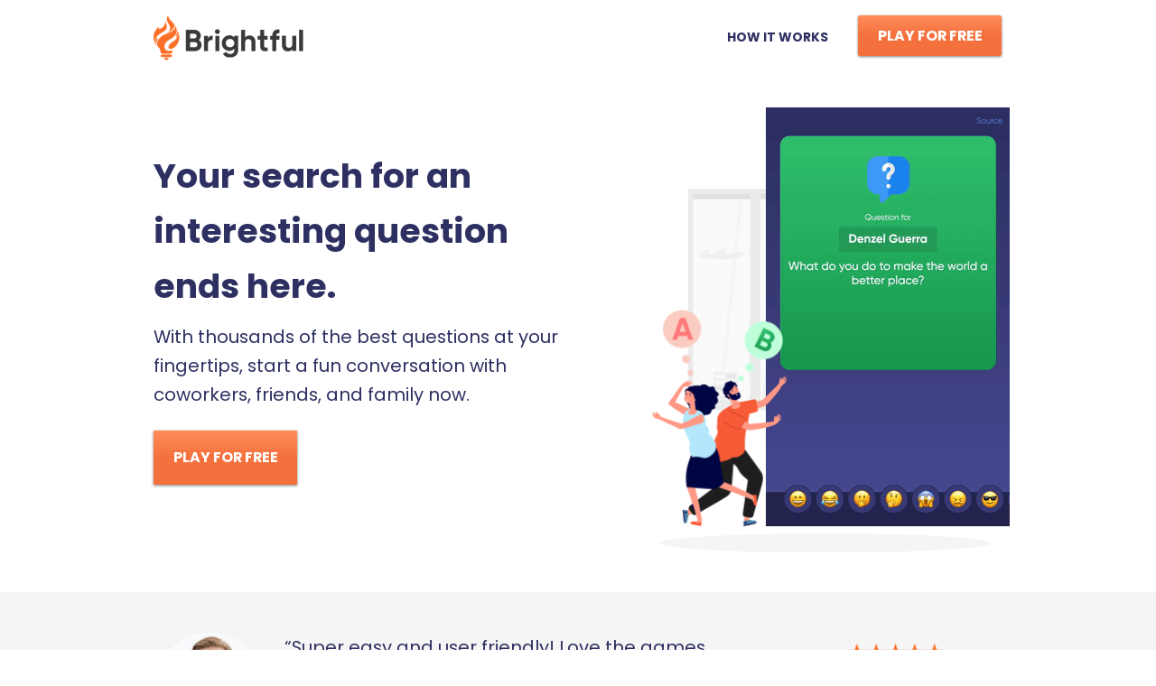

--- FILE ---
content_type: text/html; charset=utf-8
request_url: https://now.brightful.me/conversations?ref=brightful.me
body_size: 13642
content:
<!DOCTYPE html>
<html >

<head>
  <meta name="viewport" content="width=device-width, initial-scale=1.0">
  <meta name="format-detection" content="telephone=no">

    <meta http-equiv="X-UA-Compatible" content="IE=edge,chrome=1" />
<meta http-equiv="content-type" content="text/html; charset=utf-8" />
<meta name="description" content="" />
<meta name="keywords" content="" />

<link rel="canonical" href="https://now.brightful.me/conversations">

<title>Brightful | Conversation Starters</title>

    <meta property="og:locale" content="en_US">
<meta property="og:type" content="article">
<meta property="og:title" content="">
<meta property="og:description" content="">
<meta property="og:site_name" content="">
<meta property="og:url" content="https://now.brightful.me/conversations">


    <link rel="preload" as="script" href="//g.fastcdn.co/js/utils.caf3cb3cbfc9daf60148.js"></link>
    <link rel="preload" as="script" href="//g.fastcdn.co/js/Cradle.c9144221d5b5d6147353.js"></link>
    <link rel="preconnect dns-prefetch" href="https://fonts.gstatic.com" crossorigin></link>

    <!-- Google Analytics -->
<script type='text/javascript'>
function setupGA(){
  (function(i,s,o,g,r,a,m){i['GoogleAnalyticsObject']=r;i[r]=i[r]||function(){
  (i[r].q=i[r].q||[]).push(arguments)},i[r].l=1*new Date();a=s.createElement(o),
  m=s.getElementsByTagName(o)[0];a.async=1;a.src=g;m.parentNode.insertBefore(a,m)
  })(window,document,'script','//www.google-analytics.com/analytics.js','ga');

  ga( 'create', 'UA-166605038-1', 'auto', 'IPTracker' );
  ga( 'IPTracker.send', 'pageview', { 'dimension1': 'Header Term Alternative' } );
}
setupGA();
</script>
<!-- End Google Analytics -->






    <link rel="preload" as="style" href="https://fonts.googleapis.com/css?family=Poppins%3A100%2C100italic%2C200%2C200italic%2C300%2C300italic%2C400%2Citalic%2C500%2C500italic%2C600%2C600italic%2C700%2C700italic%2C800%2C800italic%2C900%2C900italic&subset=latin%2Clatin-ext&display=swap"/><link media="print" onload="this.media='all'" type="text/css" rel="stylesheet" href="https://fonts.googleapis.com/css?family=Poppins%3A100%2C100italic%2C200%2C200italic%2C300%2C300italic%2C400%2Citalic%2C500%2C500italic%2C600%2C600italic%2C700%2C700italic%2C800%2C800italic%2C900%2C900italic&subset=latin%2Clatin-ext&display=swap"/><noscript><link type="text/css" rel="stylesheet" href="https://fonts.googleapis.com/css?family=Poppins%3A100%2C100italic%2C200%2C200italic%2C300%2C300italic%2C400%2Citalic%2C500%2C500italic%2C600%2C600italic%2C700%2C700italic%2C800%2C800italic%2C900%2C900italic&subset=latin%2Clatin-ext&display=swap"/></noscript>


  <style type="text/css" media="screen">
    body{-moz-osx-font-smoothing:grayscale;-webkit-font-smoothing:antialiased;margin:0;width:100%;font-family:Poppins;font-weight:400;background:rgb(255,255,255);}a{text-decoration:none;color:inherit;}a:not(.btn):hover{text-decoration:underline;}input,select,textarea,p,h1,h2,h3,h4,h5,h6{margin:0;font-size:inherit;font-weight:inherit;}main{overflow:hidden;}u > span{text-decoration:inherit;}ol,ul{padding-left:2.5rem;margin:.625rem 0;}p{word-wrap:break-word;}h1 > span,h2 > span,h3 > span,h4 > span,h5 > span,h6 > span{display:block;word-wrap:break-word;}iframe{border:0;}*{box-sizing:border-box;}:root.js-text-scaling{--mobile-font-size:4vw;--default-font-size:16px;}.item-absolute{position:absolute;}.item-relative{position:relative;}.item-block{display:block;height:100%;width:100%;}.item-cover{z-index:1000030;}.item-breakword{word-wrap:break-word;}.item-content-box{box-sizing:content-box;}.hidden{display:none;}.clearfix{clear:both;}sup{margin-left:0.1rem;line-height:0;}@keyframes slide-down{from{opacity:0;transform:translateY(-50px);}}@keyframes fade-in{from{opacity:0;}}@supports (-webkit-overflow-scrolling:touch){@media (-webkit-min-device-pixel-ratio:2), (min-resolution:192dpi){.image[src$=".svg"]{width:calc(100% + 1px);}}}.show-for-sr{border:0 !important;clip:rect(1px,1px,1px,1px) !important;-webkit-clip-path:inset(50%) !important;clip-path:inset(50%) !important;height:1px !important;margin:-1px !important;overflow:hidden !important;padding:0 !important;position:absolute !important;width:1px !important;white-space:nowrap !important;}.headline{font-family:Poppins;font-weight:700;}.section-fit{max-width:400px;}:root{--section-relative-margin:0 auto;}.section-relative{position:relative;margin:0 auto;}.js-text-scaling .section-relative{margin:var(--section-relative-margin);}.section-inner{height:100%;}#page_block_header{height:5.3125rem;max-width:100%;}#page_block_header .section-holder-border{border:0;}#page_block_header .section-block{background:none;height:5.3125rem;}#page_block_header .section-holder-overlay{display:none;}#element-119{top:0.5625rem;left:1.1875rem;height:2.6167rem;width:8.6875rem;z-index:69;}#element-5{top:0.8125rem;left:13.75rem;height:2.4375rem;width:10rem;z-index:4;}.btn{cursor:pointer;text-align:center;transition:border .5s;width:100%;border:0;white-space:normal;display:table-cell;vertical-align:middle;padding:0;line-height:120%;}.btn-shadow{box-shadow:0 1px 3px rgba(1,1,1,0.5);}#element-5 .btn.btn-effect3d:active{box-shadow:none;}#element-5 .btn:hover{background:#303266;color:#FFFFFF;}#element-5 .btn{background:linear-gradient(#FF8E5B,#F4703D 50%);color:#FFFFFF;font-size:0.9907rem;font-family:Poppins;font-weight:700;height:2.4375rem;width:10rem;border-radius:2px;}#element-4{top:3.625rem;left:15.6875rem;height:1.375rem;width:6.875rem;z-index:3;color:#37465A;font-size:0.8669rem;line-height:1.4rem;text-align:left;font-weight:700;}#element-4 .x_6e23455e{text-align:left;line-height:1.375rem;font-size:0.8669rem;}#element-4 .x_db2a37a4{color:#2e3062;}#element-4 strong{font-weight:700;}#element-4.paragraph{font-weight:700;}#page_block_below_fold{height:52.6875rem;max-width:100%;}#page_block_below_fold .section-holder-border{border:0;}#page_block_below_fold .section-block{background:none;height:52.6875rem;}#page_block_below_fold .section-holder-overlay{display:none;}#element-121{top:20.5625rem;left:7.25rem;height:29rem;width:16.875rem;z-index:71;}#element-120{top:28.5625rem;left:0;height:22.5rem;width:22.5rem;z-index:70;}#element-6{top:1.875rem;left:0.625rem;height:3.625rem;width:23.75rem;z-index:5;color:#37465A;font-size:1.4861rem;line-height:1.8rem;text-align:center;}#element-6 .x_8a9d83ad{text-align:center;line-height:1.8125rem;font-size:1.4861rem;}#element-6 .x_db2a37a4{color:#2e3062;}#element-107{top:97.3125rem;left:0.375rem;height:2.3375rem;width:7.4375rem;z-index:7;}#element-122{top:32.625rem;left:0.4375rem;height:17rem;width:10.0625rem;z-index:72;}#element-110{top:97.625rem;left:6.9375rem;height:1.7358rem;width:5.5625rem;z-index:9;}#element-7{top:6.5rem;left:1.1875rem;height:6.75rem;width:22.1875rem;z-index:6;color:#37465A;font-size:1.1765rem;line-height:1.6625rem;text-align:center;}#element-7 .x_40eda391{text-align:center;line-height:1.6875rem;font-size:1.1765rem;}#element-7 .x_db2a37a4{color:#2e3062;}#element-108{top:94rem;left:16.75rem;height:2.3714rem;width:7.4375rem;z-index:8;}#element-10{top:14.5rem;left:4.875rem;height:3.4375rem;width:14.75rem;z-index:11;}#element-10 .btn.btn-effect3d:active{box-shadow:none;}#element-10 .btn:hover{background:#303266;color:#FFFFFF;}#element-10 .btn{background:linear-gradient(#FF8E5B,#F4703D 50%);color:#FFFFFF;font-size:0.9907rem;font-family:Poppins;font-weight:700;height:3.4375rem;width:14.75rem;border-radius:0;}#element-112{top:94.25rem;left:9.6875rem;height:1.8993rem;width:6rem;z-index:10;}#page_block_footer{height:35.3125rem;max-width:100%;}#page_block_footer .section-holder-border{border:0;}#page_block_footer .section-block{background:rgb(245,245,245);height:35.3125rem;}#page_block_footer .section-holder-overlay{display:none;}#element-11{top:14.6875rem;left:10.5625rem;height:5.6424rem;width:5.6875rem;z-index:12;}#element-12{top:21.375rem;left:1.25rem;height:6.75rem;width:22.5rem;z-index:13;color:#37465A;font-size:1.1765rem;line-height:1.6625rem;text-align:center;font-weight:400;}#element-12 .x_40eda391{text-align:center;line-height:1.6875rem;font-size:1.1765rem;}#element-12 .x_db2a37a4{color:#2e3062;}#element-12 strong{font-weight:700;}#element-12.paragraph{font-weight:400;}#element-16{top:2.375rem;left:4.9375rem;height:9.6998rem;width:16.875rem;z-index:17;}#element-106{top:41.375rem;left:1.6875rem;height:2.2917rem;width:7.1875rem;z-index:16;}#element-13{top:29.25rem;left:7.4375rem;height:1.6875rem;width:11.875rem;z-index:14;color:#37465A;font-size:1.1765rem;line-height:1.6625rem;text-align:left;font-weight:600;}#element-13 .x_8f2182eb{text-align:left;line-height:1.6875rem;font-size:1.1765rem;}#element-13 .x_10daf943{color:#fc7028;}#element-13 strong{font-weight:700;}#element-13.paragraph{font-weight:600;}#element-15{top:31.25rem;left:8.1875rem;height:1.375rem;width:10.3125rem;z-index:15;color:#37465A;font-size:0.9907rem;line-height:1.4rem;text-align:left;font-weight:600;}#element-15 .x_ef245e2e{text-align:left;line-height:1.375rem;font-size:0.9907rem;}#element-15 .x_ec46b72a{color:#1e1e1e;}#element-15 strong{font-weight:700;}#element-15.paragraph{font-weight:600;}#page-block-8doh4bar6gc{height:14.375rem;max-width:100%;}#page-block-8doh4bar6gc .section-holder-border{border:0;}#page-block-8doh4bar6gc .section-block{background:rgb(255,255,255);height:14.375rem;}#page-block-8doh4bar6gc .section-holder-overlay{display:none;}#element-22{top:1.8125rem;left:7.8125rem;height:2.5rem;width:10.3125rem;z-index:18;color:#37465A;font-size:0.8669rem;line-height:1.225rem;text-align:center;}#element-22 .x_29a05aa8{text-align:center;line-height:1.25rem;font-size:0.8669rem;}#element-22 .x_7b2817bf{color:#000000;}#element-23{top:2.0625rem;left:-0.625rem;height:2.5rem;width:1.3125rem;z-index:19;}.circle{border-radius:50%;}.shape{height:inherit;}.line-horizontal{height:.625rem;}.line-vertical{height:100%;margin-right:.625rem;}[class*='line-']{box-sizing:content-box;}#element-23 .shape{border-right:1px solid #E0E0E0;}#element-24{top:5.125rem;left:1.1875rem;height:0.9993rem;width:22.25rem;z-index:20;}#element-25{top:13.5625rem;left:1.25rem;height:1.3125rem;width:22.5rem;z-index:21;}#element-25 .shape{border-bottom:1px solid #E0E0E0;}#page-block-qg2m1u5dis{height:54.75rem;max-width:100%;}#page-block-qg2m1u5dis .section-holder-border{border:0;}#page-block-qg2m1u5dis .section-block{background:rgb(255,255,255);height:54.75rem;}#page-block-qg2m1u5dis .section-holder-overlay{display:none;}#element-31{top:2.5rem;left:3.8125rem;height:4.25rem;width:17.375rem;z-index:22;color:#37465A;font-size:1.4861rem;line-height:2.1rem;text-align:center;font-weight:600;}#element-31 .x_fc9d998b{text-align:center;line-height:2.125rem;font-size:1.4861rem;}#element-31 .x_db2a37a4{color:#2e3062;}#element-31 strong{font-weight:700;}#element-31.headline{font-weight:600;}#element-32{top:9.125rem;left:10.1875rem;height:4.0625rem;width:4.0625rem;z-index:23;}#element-36{top:21.5625rem;left:10.5rem;height:3.9375rem;width:3.9375rem;z-index:26;}#element-37{top:35.8125rem;left:10.3125rem;height:4.125rem;width:4.125rem;z-index:27;}#element-33{top:13.9375rem;left:3.5rem;height:1.8125rem;width:18rem;z-index:24;color:#37465A;font-size:1.1146rem;line-height:1.8rem;text-align:center;font-weight:600;}#element-33 .x_e6507cf2{text-align:center;line-height:1.8125rem;font-size:1.1146rem;}#element-33 .x_db2a37a4{color:#2e3062;}#element-33 strong{font-weight:700;}#element-33.headline{font-weight:600;}#element-35{top:26.3125rem;left:4.8125rem;height:1.8125rem;width:15.3125rem;z-index:25;color:#37465A;font-size:1.1146rem;line-height:1.8rem;text-align:center;font-weight:600;}#element-35 .x_e6507cf2{text-align:center;line-height:1.8125rem;font-size:1.1146rem;}#element-35 .x_db2a37a4{color:#2e3062;}#element-35 strong{font-weight:700;}#element-35.headline{font-weight:600;}#element-38{top:40.5625rem;left:5.9375rem;height:1.8125rem;width:13rem;z-index:28;color:#37465A;font-size:1.1146rem;line-height:1.8rem;text-align:center;font-weight:600;}#element-38 .x_e6507cf2{text-align:center;line-height:1.8125rem;font-size:1.1146rem;}#element-38 .x_db2a37a4{color:#2e3062;}#element-38 strong{font-weight:700;}#element-38.headline{font-weight:600;}#element-40{top:16.0625rem;left:2.8125rem;height:3.25rem;width:19.25rem;z-index:29;color:#37465A;font-size:0.9907rem;line-height:1.6rem;text-align:center;}#element-40 .x_dc68832a{text-align:center;line-height:1.625rem;font-size:0.9907rem;}#element-40 .x_7b2817bf{color:#000000;}#element-41{top:28.4375rem;left:2.875rem;height:4.875rem;width:19.0625rem;z-index:30;color:#37465A;font-size:0.9907rem;line-height:1.6rem;text-align:center;}#element-41 .x_dc68832a{text-align:center;line-height:1.625rem;font-size:0.9907rem;}#element-41 .x_7b2817bf{color:#000000;}#element-42{top:42.9375rem;left:2.875rem;height:2.75rem;width:18.9375rem;z-index:31;color:#37465A;font-size:0.9907rem;line-height:1.4rem;text-align:center;}#element-42 .x_2c80ab57{text-align:center;line-height:1.375rem;font-size:0.9907rem;}#element-42 .x_7b2817bf{color:#000000;}#element-43{top:49.4375rem;left:5.1875rem;height:3rem;width:14.375rem;z-index:32;}#element-43 .btn.btn-effect3d:active{box-shadow:none;}#element-43 .btn:hover{background:#303266;color:#FFFFFF;}#element-43 .btn{background:linear-gradient(#FF8E5B,#F4703D 50%);color:#FFFFFF;font-size:0.9907rem;font-family:Poppins;font-weight:700;height:3rem;width:14.375rem;border-radius:2px;}#page-block-06y8v4y8obl{height:36.25rem;max-width:100%;}#page-block-06y8v4y8obl .section-holder-border{border:0;}#page-block-06y8v4y8obl .section-block{background:rgb(255,255,255);height:36.25rem;}#page-block-06y8v4y8obl .section-holder-overlay{display:none;}#element-49{top:15.375rem;left:1.25rem;height:19.7352rem;width:22.5rem;z-index:35;}#element-50{top:2rem;left:1.8125rem;height:4.25rem;width:18.9375rem;z-index:36;color:#37465A;font-size:1.4861rem;line-height:2.1rem;text-align:center;font-weight:600;}#element-50 .x_f2f2d403{text-align:center;line-height:2.125rem;font-size:1.4861rem;}#element-50 .x_db2a37a4{color:#2e3062;}#element-50 strong{font-weight:700;}#element-50.headline{font-weight:600;}#element-113{top:-59.5rem;left:12.75rem;height:1.8931rem;width:5.9375rem;z-index:33;}#element-114{top:-59.5rem;left:18.9375rem;height:1.913rem;width:6rem;z-index:34;}#element-51{top:7.625rem;left:2.875rem;height:5.5rem;width:17.8125rem;z-index:38;color:#37465A;font-size:0.9907rem;line-height:1.4rem;text-align:center;}#element-51 .x_7e43f367{text-align:center;line-height:1.375rem;font-size:0.9907rem;}#element-51 .x_7b2817bf{color:#000000;}#page-block-i7nb4rhie{height:35.875rem;max-width:100%;}#page-block-i7nb4rhie .section-holder-border{border:0;}#page-block-i7nb4rhie .section-block{background:rgb(255,255,255);height:35.875rem;}#page-block-i7nb4rhie .section-holder-overlay{display:none;}#element-55{top:15.625rem;left:1.25rem;height:19.8191rem;width:22.5rem;z-index:40;}#element-53{top:1.875rem;left:1.25rem;height:4.25rem;width:22.5rem;z-index:37;color:#37465A;font-size:1.4861rem;line-height:2.1rem;text-align:center;font-weight:600;}#element-53 .x_f2f2d403{text-align:center;line-height:2.125rem;font-size:1.4861rem;}#element-53 .x_db2a37a4{color:#2e3062;}#element-53 strong{font-weight:700;}#element-53.headline{font-weight:600;}#element-54{top:7.0625rem;left:2.125rem;height:5.5rem;width:19.6875rem;z-index:39;color:#37465A;font-size:0.9907rem;line-height:1.4rem;text-align:center;}#element-54 .x_7e43f367{text-align:center;line-height:1.375rem;font-size:0.9907rem;}#element-54 .x_7b2817bf{color:#000000;}#page-block-vpu3eqy95f8{height:29.125rem;max-width:100%;}#page-block-vpu3eqy95f8 .section-holder-border{border:0;}#page-block-vpu3eqy95f8 .section-block{background:rgb(255,255,255);height:29.125rem;}#page-block-vpu3eqy95f8 .section-holder-overlay{display:none;}#element-59{top:8.5rem;left:1.25rem;height:19.7293rem;width:22.5rem;z-index:41;}#element-57{top:2.1875rem;left:1.25rem;height:2.125rem;width:22.5rem;z-index:43;color:#37465A;font-size:1.4861rem;line-height:2.1rem;text-align:center;font-weight:600;}#element-57 .x_f2f2d403{text-align:center;line-height:2.125rem;font-size:1.4861rem;}#element-57 .x_db2a37a4{color:#2e3062;}#element-57 strong{font-weight:700;}#element-57.headline{font-weight:600;}#element-58{top:4.875rem;left:1.25rem;height:2.75rem;width:22.5rem;z-index:42;color:#37465A;font-size:0.9907rem;line-height:1.4rem;text-align:center;}#element-58 .x_7e43f367{text-align:center;line-height:1.375rem;font-size:0.9907rem;}#element-58 .x_7b2817bf{color:#000000;}#page-block-pxji9b4aywf{height:77.125rem;max-width:100%;}#page-block-pxji9b4aywf .section-holder-border{border:0;}#page-block-pxji9b4aywf .section-block{background:rgb(255,255,255);height:77.125rem;}#page-block-pxji9b4aywf .section-holder-overlay{display:none;}#element-63{top:2.5rem;left:1.25rem;height:2.125rem;width:22.5rem;z-index:44;color:#37465A;font-size:1.4861rem;line-height:2.1rem;text-align:center;}#element-63 .x_fc9d998b{text-align:center;line-height:2.125rem;font-size:1.4861rem;}#element-63 .x_db2a37a4{color:#2e3062;}#element-64{top:6.875rem;left:10.375rem;height:4.3125rem;width:4.3979rem;z-index:45;}#element-65{top:31.4375rem;left:10.375rem;height:4.0625rem;width:4.0625rem;z-index:46;}#element-66{top:54.3125rem;left:10.3125rem;height:4.3125rem;width:4.3125rem;z-index:47;}#element-67{top:11.75rem;left:8.625rem;height:2.375rem;width:7.8125rem;z-index:48;color:#37465A;font-size:1.4861rem;line-height:2.4rem;text-align:center;}#element-67 .x_190a7a83{text-align:center;line-height:2.375rem;font-size:1.4861rem;}#element-67 .x_1dbe254f{color:#5b86e5;}#element-69{top:35.875rem;left:8.75rem;height:2.375rem;width:8.375rem;z-index:50;color:#37465A;font-size:1.4861rem;line-height:2.4rem;text-align:center;}#element-69 .x_190a7a83{text-align:center;line-height:2.375rem;font-size:1.4861rem;}#element-69 .x_8c3b224d{color:#ff7979;}#element-72{top:59.125rem;left:5.375rem;height:2.375rem;width:12.9375rem;z-index:53;color:#37465A;font-size:1.4861rem;line-height:2.4rem;text-align:center;}#element-72 .x_190a7a83{text-align:center;line-height:2.375rem;font-size:1.4861rem;}#element-72 .x_463d82cf{color:#f9ca24;}#element-68{top:14.6875rem;left:0.75rem;height:8.25rem;width:23.4375rem;z-index:49;color:#37465A;font-size:0.9907rem;line-height:1.4rem;text-align:center;}#element-68 .x_2c80ab57{text-align:center;line-height:1.375rem;font-size:0.9907rem;}#element-68 .x_7b2817bf{color:#000000;}#element-70{top:38.9375rem;left:0.75rem;height:6.875rem;width:23.375rem;z-index:51;color:#37465A;font-size:0.9907rem;line-height:1.4rem;text-align:center;}#element-70 .x_2c80ab57{text-align:center;line-height:1.375rem;font-size:0.9907rem;}#element-70 .x_7b2817bf{color:#000000;}#element-71{top:61.875rem;left:0.5625rem;height:6.875rem;width:23.75rem;z-index:52;color:#37465A;font-size:0.9907rem;line-height:1.4rem;text-align:center;}#element-71 .x_2c80ab57{text-align:center;line-height:1.375rem;font-size:0.9907rem;}#element-71 .x_7b2817bf{color:#000000;}#element-73{top:24.3125rem;left:8.3125rem;height:2.4375rem;width:8.375rem;z-index:54;}#element-73 .btn.btn-effect3d:active{box-shadow:none;}#element-73 .btn:hover{background:#FC7028;color:#FFFFFF;}#element-73 .btn{border:2px solid rgb(252,112,40)!important;background:#FFFFFF;color:rgb(252,112,40)!important;font-size:0.9907rem;font-family:Poppins!important;font-weight:600!important;height:2.4375rem;width:8.375rem;border-radius:2px!important;background-color:rgb(255,255,255)!important;background-image:none!important;white-space:normal!important;letter-spacing:0.005em;!important;}#element-73 .btn-img{display:none!important;}#element-74{top:47.1875rem;left:8.25rem;height:2.4375rem;width:8.4375rem;z-index:55;}#element-74 .btn.btn-effect3d:active{box-shadow:none;}#element-74 .btn:hover{background:#FC7028;color:#FFFFFF;}#element-74 .btn{border:2px solid rgb(252,112,40)!important;background:#FFFFFF;color:rgb(252,112,40)!important;font-size:0.9907rem;font-family:Poppins!important;font-weight:600!important;height:2.4375rem;width:8.4375rem;border-radius:2px!important;background-color:rgb(255,255,255)!important;background-image:none!important;white-space:normal!important;letter-spacing:0.005em;!important;}#element-74 .btn-img{display:none!important;}#element-75{top:70.125rem;left:8.25rem;height:2.4375rem;width:8.4375rem;z-index:56;}#element-75 .btn.btn-effect3d:active{box-shadow:none;}#element-75 .btn:hover{background:#FC7028;color:#FFFFFF;}#element-75 .btn{border:2px solid rgb(252,112,40)!important;background:#FFFFFF;color:rgb(252,112,40)!important;font-size:0.9907rem;font-family:Poppins!important;font-weight:600!important;height:2.4375rem;width:8.4375rem;border-radius:2px!important;background-color:rgb(255,255,255)!important;background-image:none!important;white-space:normal!important;letter-spacing:0.005em;!important;}#element-75 .btn-img{display:none!important;}#page-block-jeq6u5kpw1k{height:33.375rem;max-width:100%;}#page-block-jeq6u5kpw1k .section-holder-border{border:0;}#page-block-jeq6u5kpw1k .section-block{background:rgb(46,48,98);height:33.375rem;}#page-block-jeq6u5kpw1k .section-holder-overlay{display:none;}#element-92{top:9.5rem;left:1.125rem;height:1.625rem;width:6.3125rem;z-index:60;color:#37465A;font-size:0.9907rem;line-height:1.6rem;text-align:left;}#element-92 .x_8b9ce48e{text-align:left;line-height:1.625rem;font-size:0.9907rem;}#element-92 .x_f2074b6c{color:#ffffff;}#element-94{top:9.5rem;left:12.8125rem;height:1.625rem;width:8.8125rem;z-index:62;color:#37465A;font-size:0.9907rem;line-height:1.6rem;text-align:left;}#element-94 .x_8b9ce48e{text-align:left;line-height:1.625rem;font-size:0.9907rem;}#element-94 .x_f2074b6c{color:#ffffff;}#element-96{top:18.3125rem;left:1.125rem;height:1.625rem;width:6.875rem;z-index:64;color:#37465A;font-size:0.9907rem;line-height:1.6rem;text-align:left;}#element-96 .x_8b9ce48e{text-align:left;line-height:1.625rem;font-size:0.9907rem;}#element-96 .x_f2074b6c{color:#ffffff;}#element-98{top:18.3125rem;left:12.8125rem;height:1.625rem;width:3.75rem;z-index:66;color:#37465A;font-size:0.9907rem;line-height:1.6rem;text-align:left;}#element-98 .x_8b9ce48e{text-align:left;line-height:1.625rem;font-size:0.9907rem;}#element-98 .x_f2074b6c{color:#ffffff;}#element-89{top:2rem;left:7.3125rem;height:2.7462rem;width:9.0625rem;z-index:57;}#element-93{top:11.6875rem;left:1.0625rem;height:5.25rem;width:6.25rem;z-index:61;color:#37465A;font-size:0.8669rem;line-height:1.75rem;text-align:left;}#element-93 .x_ed3a4176{text-align:left;line-height:1.75rem;font-size:0.8669rem;}#element-93 .x_a1a1a659{color:#bfbfbf;}#element-97{top:20.75rem;left:1.0625rem;height:8.75rem;width:6.75rem;z-index:65;color:#37465A;font-size:0.8669rem;line-height:1.75rem;text-align:left;}#element-97 .x_ed3a4176{text-align:left;line-height:1.75rem;font-size:0.8669rem;}#element-97 .x_a1a1a659{color:#bfbfbf;}#element-99{top:20.75rem;left:12.8125rem;height:10.5rem;width:11.125rem;z-index:67;color:#37465A;font-size:0.8669rem;line-height:1.75rem;text-align:left;}#element-99 .x_ed3a4176{text-align:left;line-height:1.75rem;font-size:0.8669rem;}#element-99 .x_a1a1a659{color:#bfbfbf;}#element-95{top:11.6875rem;left:12.8125rem;height:5.25rem;width:10.25rem;z-index:63;color:#37465A;font-size:0.8669rem;line-height:1.75rem;text-align:left;}#element-95 .x_ed3a4176{text-align:left;line-height:1.75rem;font-size:0.8669rem;}#element-95 .x_a1a1a659{color:#bfbfbf;}#element-90{top:4.8125rem;left:8.875rem;height:1.3125rem;width:7.125rem;z-index:58;}#element-90 .shape{border-bottom:1px solid #5D5F8C;}#element-91{top:6.3125rem;left:6.5rem;height:1.1875rem;width:12.125rem;z-index:59;color:#37465A;font-size:0.743rem;line-height:1.2rem;text-align:left;}#element-91 .x_81835c21{text-align:left;line-height:1.1875rem;font-size:0.743rem;}#element-91 .x_02e90086{color:#b4b4b4;}#page-block-3j2e6wwu8wy{height:13.375rem;max-width:100%;}#page-block-3j2e6wwu8wy .section-holder-border{border:0;}#page-block-3j2e6wwu8wy .section-block{background:rgb(28,32,67);height:13.375rem;}#page-block-3j2e6wwu8wy .section-holder-overlay{display:none;}#element-103{top:6.5rem;left:1.8125rem;height:5.5rem;width:21.5rem;z-index:68;color:#37465A;font-size:0.8669rem;line-height:1.4rem;text-align:center;font-weight:300;}#element-103 .x_189771b3{text-align:center;line-height:1.375rem;font-size:0.8669rem;}#element-103 .x_a1a1a659{color:#bfbfbf;}#element-103 strong{font-weight:700;}#element-103.paragraph{font-weight:300;}@media screen and (max-width:400px){:root{font-size:4vw;}:root.js-text-scaling{font-size:var(--mobile-font-size);}}@media screen and (min-width:401px) and (max-width:767px){:root{font-size:16px;}:root.js-text-scaling{font-size:var(--default-font-size);}}@media screen and (min-width:768px) and (max-width:1200px){:root{font-size:1.33vw;}}@media screen and (min-width:768px) and (max-width:7680px){.hidden-desktop{display:none;}}@media screen and (max-width:767px){.hidden-mobile{display:none;}}@media screen and (min-width:768px){.section-fit{max-width:60rem;}#page_block_header{height:5rem;max-width:100%;}#page_block_header .section-holder-border{border:0;}#page_block_header .section-block{background:none;height:5rem;}#page_block_header .section-holder-overlay{display:none;}#element-119{top:1.0625rem;left:0.625rem;height:3.125rem;width:10.375rem;z-index:69;}#element-5{top:1.0625rem;left:49.375rem;height:2.8125rem;width:9.9375rem;z-index:4;}#element-5 .btn.btn-effect3d:active{box-shadow:none;}#element-5 .btn:hover{background:#303266;color:#FFFFFF;}#element-5 .btn{background:linear-gradient(#FF8E5B,#F4703D 50%);color:#FFFFFF;font-size:0.9907rem;font-family:Poppins;font-weight:700;height:2.8125rem;width:9.9375rem;border-radius:2px;}#element-4{top:1.875rem;left:40.3125rem;height:1.375rem;width:8.4375rem;z-index:3;color:#37465A;font-size:0.8669rem;line-height:1.4rem;text-align:left;font-weight:700;}#element-4 .x_48aa50a2{text-align:left;line-height:1.375rem;font-size:0.8669rem;}#element-4 .x_db2a37a4{color:#2e3062;}#element-4 strong{font-weight:700;}#element-4.paragraph{font-weight:700;}#page_block_below_fold{height:36rem;max-width:100%;}#page_block_below_fold .section-holder-border{border:0;}#page_block_below_fold .section-block{background:none;height:36rem;}#page_block_below_fold .section-holder-overlay{display:none;}#element-121{top:2.4375rem;left:43rem;height:29rem;width:16.875rem;z-index:71;}#element-120{top:3.875rem;left:32.8125rem;height:29.375rem;width:29.375rem;z-index:70;}#element-6{top:5.25rem;left:0.625rem;height:11.4375rem;width:28.375rem;z-index:5;color:#37465A;font-size:2.3529rem;line-height:3.8rem;text-align:left;}#element-6 .x_6e69197a{text-align:left;line-height:3.8125rem;font-size:2.3529rem;}#element-6 .x_db2a37a4{color:#2e3062;}#element-107{top:13.4375rem;left:49.875rem;height:2.8125rem;width:8.75rem;z-index:7;}#element-122{top:14.5625rem;left:34.875rem;height:17rem;width:10.0625rem;z-index:72;}#element-110{top:16.1875rem;left:49.25rem;height:2.75rem;width:8.875rem;z-index:9;}#element-7{top:17.3125rem;left:0.625rem;height:6rem;width:28.1875rem;z-index:6;color:#37465A;font-size:1.2384rem;line-height:2rem;text-align:left;}#element-7 .x_9317fdfd{text-align:left;line-height:2rem;font-size:1.2384rem;}#element-7 .x_db2a37a4{color:#2e3062;}#element-108{top:24.0625rem;left:42.3125rem;height:2.75rem;width:8.625rem;z-index:8;}#element-10{top:24.8125rem;left:0.625rem;height:3.75rem;width:9.9375rem;z-index:11;}#element-10 .btn.btn-effect3d:active{box-shadow:none;}#element-10 .btn:hover{background:#303266;color:#FFFFFF;}#element-10 .btn{background:linear-gradient(#FF8E5B,#F4703D 50%);color:#FFFFFF;font-size:0.9907rem;font-family:Poppins;font-weight:700;height:3.75rem;width:9.9375rem;border-radius:0;}#element-112{top:25.8125rem;left:0.875rem;height:2.875rem;width:8.6875rem;z-index:10;}#page_block_footer{height:16.25rem;max-width:100%;}#page_block_footer .section-holder-border{border:0;}#page_block_footer .section-block{background:rgb(245,245,245);height:16.25rem;}#page_block_footer .section-holder-overlay{display:none;}#element-11{top:2.8125rem;left:0.625rem;height:7.8125rem;width:7.875rem;z-index:12;}#element-12{top:2.8125rem;left:9.6875rem;height:6rem;width:30.25rem;z-index:13;color:#37465A;font-size:1.2384rem;line-height:2rem;text-align:left;font-weight:400;}#element-12 .x_9317fdfd{text-align:left;line-height:2rem;font-size:1.2384rem;}#element-12 .x_db2a37a4{color:#2e3062;}#element-12 strong{font-weight:700;}#element-12.paragraph{font-weight:400;}#element-16{top:3.5625rem;left:44.0625rem;height:9.125rem;width:15.875rem;z-index:17;}#element-106{top:5.375rem;left:52.5rem;height:2.8125rem;width:8.625rem;z-index:16;}#element-13{top:9.625rem;left:9.75rem;height:2rem;width:36.4375rem;z-index:14;color:#37465A;font-size:1.2384rem;line-height:2rem;text-align:left;font-weight:600;}#element-13 .x_9317fdfd{text-align:left;line-height:2rem;font-size:1.2384rem;}#element-13 .x_10daf943{color:#fc7028;}#element-13 strong{font-weight:700;}#element-13.paragraph{font-weight:600;}#element-15{top:11.875rem;left:9.75rem;height:1.625rem;width:23.375rem;z-index:15;color:#37465A;font-size:0.9907rem;line-height:1.6rem;text-align:left;font-weight:600;}#element-15 .x_3579aa00{text-align:left;line-height:1.625rem;font-size:0.9907rem;}#element-15 .x_ec46b72a{color:#1e1e1e;}#element-15 strong{font-weight:700;}#element-15.paragraph{font-weight:600;}#page-block-8doh4bar6gc{height:7.1875rem;max-width:100%;}#page-block-8doh4bar6gc .section-holder-border{border:0;}#page-block-8doh4bar6gc .section-block{background:rgb(255,255,255);height:7.1875rem;}#page-block-8doh4bar6gc .section-holder-overlay{display:none;}#element-22{top:2rem;left:0.625rem;height:2.75rem;width:16.5rem;z-index:18;color:#37465A;font-size:0.8669rem;line-height:1.4rem;text-align:left;}#element-22 .x_48aa50a2{text-align:left;line-height:1.375rem;font-size:0.8669rem;}#element-22 .x_7b2817bf{color:#000000;}#element-23{top:2rem;left:11.9375rem;height:2.625rem;width:1.3125rem;z-index:19;}#element-23 .shape{border-right:1px solid #E0E0E0;}#element-24{top:2.25rem;left:12.5rem;height:2.125rem;width:47.3125rem;z-index:20;}#element-25{top:6.1875rem;left:0.8125rem;height:1.3125rem;width:58.5rem;z-index:21;}#element-25 .shape{border-bottom:1px solid #E0E0E0;}#page-block-qg2m1u5dis{height:37.1875rem;max-width:100%;}#page-block-qg2m1u5dis .section-holder-border{border:0;}#page-block-qg2m1u5dis .section-block{background:rgb(255,255,255);height:37.1875rem;}#page-block-qg2m1u5dis .section-holder-overlay{display:none;}#element-31{top:5.0625rem;left:8.125rem;height:3.625rem;width:43.8125rem;z-index:22;color:#37465A;font-size:2.2291rem;line-height:3.6rem;text-align:center;font-weight:600;}#element-31 .x_41d870ef{text-align:center;line-height:3.625rem;font-size:2.2291rem;}#element-31 .x_db2a37a4{color:#2e3062;}#element-31 strong{font-weight:700;}#element-31.headline{font-weight:600;}#element-32{top:11.75rem;left:6.5625rem;height:6.5625rem;width:5.9375rem;z-index:23;}#element-36{top:11.75rem;left:26.8125rem;height:6.3125rem;width:6.3125rem;z-index:26;}#element-37{top:11.75rem;left:46.875rem;height:6.3125rem;width:6.375rem;z-index:27;}#element-33{top:18.8125rem;left:0.625rem;height:2.375rem;width:17.875rem;z-index:24;color:#37465A;font-size:1.4861rem;line-height:2.4rem;text-align:center;font-weight:600;}#element-33 .x_190a7a83{text-align:center;line-height:2.375rem;font-size:1.4861rem;}#element-33 .x_db2a37a4{color:#2e3062;}#element-33 strong{font-weight:700;}#element-33.headline{font-weight:600;}#element-35{top:18.8125rem;left:22.5rem;height:2.375rem;width:15rem;z-index:25;color:#37465A;font-size:1.4861rem;line-height:2.4rem;text-align:center;font-weight:600;}#element-35 .x_190a7a83{text-align:center;line-height:2.375rem;font-size:1.4861rem;}#element-35 .x_db2a37a4{color:#2e3062;}#element-35 strong{font-weight:700;}#element-35.headline{font-weight:600;}#element-38{top:18.8125rem;left:43.625rem;height:2.375rem;width:12.8125rem;z-index:28;color:#37465A;font-size:1.4861rem;line-height:2.4rem;text-align:center;font-weight:600;}#element-38 .x_190a7a83{text-align:center;line-height:2.375rem;font-size:1.4861rem;}#element-38 .x_db2a37a4{color:#2e3062;}#element-38 strong{font-weight:700;}#element-38.headline{font-weight:600;}#element-40{top:22.3125rem;left:1.6875rem;height:3.25rem;width:15.75rem;z-index:29;color:#37465A;font-size:0.9907rem;line-height:1.6rem;text-align:center;}#element-40 .x_dc68832a{text-align:center;line-height:1.625rem;font-size:0.9907rem;}#element-40 .x_7b2817bf{color:#000000;}#element-41{top:22.3125rem;left:20.1875rem;height:3.25rem;width:19.6875rem;z-index:30;color:#37465A;font-size:0.9907rem;line-height:1.6rem;text-align:center;}#element-41 .x_dc68832a{text-align:center;line-height:1.625rem;font-size:0.9907rem;}#element-41 .x_7b2817bf{color:#000000;}#element-42{top:22.3125rem;left:40.75rem;height:3.25rem;width:18.625rem;z-index:31;color:#37465A;font-size:0.9907rem;line-height:1.6rem;text-align:center;}#element-42 .x_dc68832a{text-align:center;line-height:1.625rem;font-size:0.9907rem;}#element-42 .x_7b2817bf{color:#000000;}#element-43{top:28.5625rem;left:20.625rem;height:3.375rem;width:18.625rem;z-index:32;}#element-43 .btn.btn-effect3d:active{box-shadow:none;}#element-43 .btn:hover{background:#303266;color:#FFFFFF;}#element-43 .btn{background:linear-gradient(#FF8E5B,#F4703D 50%);color:#FFFFFF;font-size:0.9907rem;font-family:Poppins;font-weight:700;height:3.375rem;width:18.625rem;border-radius:2px;}#page-block-06y8v4y8obl{height:27.8125rem;max-width:100%;}#page-block-06y8v4y8obl .section-holder-border{border:0;}#page-block-06y8v4y8obl .section-block{background:rgb(255,255,255);height:27.8125rem;}#page-block-06y8v4y8obl .section-holder-overlay{display:none;}#element-49{top:1.0625rem;left:32.8125rem;height:25.875rem;width:29.5rem;z-index:35;}#element-50{top:5.75rem;left:0.625rem;height:7.25rem;width:28.0625rem;z-index:36;color:#37465A;font-size:2.2291rem;line-height:3.6rem;text-align:left;font-weight:600;}#element-50 .x_ef97708f{text-align:left;line-height:3.625rem;font-size:2.2291rem;}#element-50 .x_db2a37a4{color:#2e3062;}#element-50 strong{font-weight:700;}#element-50.headline{font-weight:600;}#element-113{top:6.1875rem;left:42.625rem;height:2.75rem;width:8.625rem;z-index:33;}#element-114{top:12.625rem;left:43.8125rem;height:2.8125rem;width:8.625rem;z-index:34;}#element-51{top:14.625rem;left:0.625rem;height:4.875rem;width:25.6875rem;z-index:38;color:#37465A;font-size:0.9907rem;line-height:1.6rem;text-align:left;}#element-51 .x_3579aa00{text-align:left;line-height:1.625rem;font-size:0.9907rem;}#element-51 .x_7b2817bf{color:#000000;}#page-block-i7nb4rhie{height:28.125rem;max-width:100%;}#page-block-i7nb4rhie .section-holder-border{border:0;}#page-block-i7nb4rhie .section-block{background:rgb(255,255,255);height:28.125rem;}#page-block-i7nb4rhie .section-holder-overlay{display:none;}#element-55{top:2.25rem;left:-1rem;height:25.875rem;width:29.375rem;z-index:40;}#element-53{top:9.1875rem;left:31rem;height:6.25rem;width:28.875rem;z-index:37;color:#37465A;font-size:2.2291rem;line-height:3.15rem;text-align:left;font-weight:600;}#element-53 .x_57c6a82b{text-align:left;line-height:3.125rem;font-size:2.2291rem;}#element-53 .x_db2a37a4{color:#2e3062;}#element-53 strong{font-weight:700;}#element-53.headline{font-weight:600;}#element-54{top:16.25rem;left:31rem;height:4.875rem;width:27.75rem;z-index:39;color:#37465A;font-size:0.9907rem;line-height:1.6rem;text-align:left;}#element-54 .x_3579aa00{text-align:left;line-height:1.625rem;font-size:0.9907rem;}#element-54 .x_7b2817bf{color:#000000;}#page-block-vpu3eqy95f8{height:28.125rem;max-width:100%;}#page-block-vpu3eqy95f8 .section-holder-border{border:0;}#page-block-vpu3eqy95f8 .section-block{background:rgb(255,255,255);height:28.125rem;}#page-block-vpu3eqy95f8 .section-holder-overlay{display:none;}#element-59{top:0.875rem;left:30.4375rem;height:25.9375rem;width:29.4375rem;z-index:41;}#element-57{top:11.9375rem;left:0.625rem;height:3.625rem;width:30.9375rem;z-index:43;color:#37465A;font-size:2.2291rem;line-height:3.6rem;text-align:left;font-weight:600;}#element-57 .x_ef97708f{text-align:left;line-height:3.625rem;font-size:2.2291rem;}#element-57 .x_db2a37a4{color:#2e3062;}#element-57 strong{font-weight:700;}#element-57.headline{font-weight:600;}#element-58{top:16.125rem;left:0.6875rem;height:3.25rem;width:27.8125rem;z-index:42;color:#37465A;font-size:0.9907rem;line-height:1.6rem;text-align:left;}#element-58 .x_3579aa00{text-align:left;line-height:1.625rem;font-size:0.9907rem;}#element-58 .x_7b2817bf{color:#000000;}#page-block-pxji9b4aywf{height:41.5625rem;max-width:100%;}#page-block-pxji9b4aywf .section-holder-border{border:0;}#page-block-pxji9b4aywf .section-block{background:rgb(255,255,255);height:41.5625rem;}#page-block-pxji9b4aywf .section-holder-overlay{display:none;}#element-63{top:3.25rem;left:14.5rem;height:3.625rem;width:30.9375rem;z-index:44;color:#37465A;font-size:2.2291rem;line-height:3.6rem;text-align:center;}#element-63 .x_41d870ef{text-align:center;line-height:3.625rem;font-size:2.2291rem;}#element-63 .x_db2a37a4{color:#2e3062;}#element-64{top:9.6875rem;left:6.125rem;height:6.4375rem;width:6.4375rem;z-index:45;}#element-65{top:9.6875rem;left:27.75rem;height:6.4375rem;width:6.4375rem;z-index:46;}#element-66{top:9.6875rem;left:48.5rem;height:6.4375rem;width:5.9375rem;z-index:47;}#element-67{top:17rem;left:5.4375rem;height:2.375rem;width:7.8125rem;z-index:48;color:#37465A;font-size:1.4861rem;line-height:2.4rem;text-align:center;}#element-67 .x_190a7a83{text-align:center;line-height:2.375rem;font-size:1.4861rem;}#element-67 .x_1dbe254f{color:#5b86e5;}#element-69{top:17rem;left:26.875rem;height:2.375rem;width:8.125rem;z-index:50;color:#37465A;font-size:1.4861rem;line-height:2.4rem;text-align:center;}#element-69 .x_190a7a83{text-align:center;line-height:2.375rem;font-size:1.4861rem;}#element-69 .x_8c3b224d{color:#ff7979;}#element-72{top:17rem;left:46.1875rem;height:2.375rem;width:10.625rem;z-index:53;color:#37465A;font-size:1.4861rem;line-height:2.4rem;text-align:center;}#element-72 .x_190a7a83{text-align:center;line-height:2.375rem;font-size:1.4861rem;}#element-72 .x_463d82cf{color:#f9ca24;}#element-68{top:20.0625rem;left:0.625rem;height:13rem;width:17.375rem;z-index:49;color:#37465A;font-size:0.9907rem;line-height:1.6rem;text-align:center;}#element-68 .x_dc68832a{text-align:center;line-height:1.625rem;font-size:0.9907rem;}#element-68 .x_7b2817bf{color:#000000;}#element-70{top:20.0625rem;left:23.1875rem;height:13rem;width:15.5625rem;z-index:51;color:#37465A;font-size:0.9907rem;line-height:1.6rem;text-align:center;}#element-70 .x_dc68832a{text-align:center;line-height:1.625rem;font-size:0.9907rem;}#element-70 .x_7b2817bf{color:#000000;}#element-71{top:20.0625rem;left:43.6875rem;height:13rem;width:15.6875rem;z-index:52;color:#37465A;font-size:0.9907rem;line-height:1.6rem;text-align:center;}#element-71 .x_dc68832a{text-align:center;line-height:1.625rem;font-size:0.9907rem;}#element-71 .x_7b2817bf{color:#000000;}#element-73{top:35.3125rem;left:5.25rem;height:2.5625rem;width:8.1875rem;z-index:54;}#element-73 .btn.btn-effect3d:active{box-shadow:none;}#element-73 .btn:hover{background:#FC7028;color:#FFFFFF;}#element-73 .btn{border:2px solid rgb(252,112,40)!important;background:#FFFFFF;color:rgb(252,112,40)!important;font-size:0.9907rem!important;font-family:Poppins!important;font-weight:600!important;height:2.3125rem!important;width:8.1875rem!important;border-radius:2px!important;background-color:rgb(255,255,255)!important;background-image:none!important;white-space:normal!important;letter-spacing:0.005em;!important;}#element-73 .btn-img{display:none!important;}#element-74{top:35.3125rem;left:26.875rem;height:2.5625rem;width:8.1875rem;z-index:55;}#element-74 .btn.btn-effect3d:active{box-shadow:none;}#element-74 .btn:hover{background:#FC7028;color:#FFFFFF;}#element-74 .btn{border:2px solid rgb(252,112,40)!important;background:#FFFFFF;color:rgb(252,112,40)!important;font-size:0.9907rem!important;font-family:Poppins!important;font-weight:600!important;height:2.3125rem!important;width:8.1875rem!important;border-radius:2px!important;background-color:rgb(255,255,255)!important;background-image:none!important;white-space:normal!important;letter-spacing:0.005em;!important;}#element-74 .btn-img{display:none!important;}#element-75{top:35.3125rem;left:47.4375rem;height:2.5625rem;width:8.1875rem;z-index:56;}#element-75 .btn.btn-effect3d:active{box-shadow:none;}#element-75 .btn:hover{background:#FC7028;color:#FFFFFF;}#element-75 .btn{border:2px solid rgb(252,112,40)!important;background:#FFFFFF;color:rgb(252,112,40)!important;font-size:0.9907rem!important;font-family:Poppins!important;font-weight:600!important;height:2.3125rem!important;width:8.1875rem!important;border-radius:2px!important;background-color:rgb(255,255,255)!important;background-image:none!important;white-space:normal!important;letter-spacing:0.005em;!important;}#element-75 .btn-img{display:none!important;}#page-block-jeq6u5kpw1k{height:17.1875rem;max-width:100%;}#page-block-jeq6u5kpw1k .section-holder-border{border:0;}#page-block-jeq6u5kpw1k .section-block{background:rgb(46,48,98);height:17.1875rem;}#page-block-jeq6u5kpw1k .section-holder-overlay{display:none;}#element-92{top:2.6875rem;left:15.1875rem;height:1.625rem;width:6.5625rem;z-index:60;color:#37465A;font-size:0.9907rem;line-height:1.6rem;text-align:left;}#element-92 .x_3579aa00{text-align:left;line-height:1.625rem;font-size:0.9907rem;}#element-92 .x_f2074b6c{color:#ffffff;}#element-94{top:2.6875rem;left:25.3125rem;height:1.625rem;width:8.875rem;z-index:62;color:#37465A;font-size:0.9907rem;line-height:1.6rem;text-align:left;}#element-94 .x_3579aa00{text-align:left;line-height:1.625rem;font-size:0.9907rem;}#element-94 .x_f2074b6c{color:#ffffff;}#element-96{top:2.6875rem;left:38.625rem;height:1.625rem;width:9.0625rem;z-index:64;color:#37465A;font-size:0.9907rem;line-height:1.6rem;text-align:left;}#element-96 .x_3579aa00{text-align:left;line-height:1.625rem;font-size:0.9907rem;}#element-96 .x_f2074b6c{color:#ffffff;}#element-98{top:2.6875rem;left:48.25rem;height:1.625rem;width:3.75rem;z-index:66;color:#37465A;font-size:0.9907rem;line-height:1.6rem;text-align:left;}#element-98 .x_3579aa00{text-align:left;line-height:1.625rem;font-size:0.9907rem;}#element-98 .x_f2074b6c{color:#ffffff;}#element-89{top:2.8125rem;left:0.625rem;height:3.1875rem;width:10.3125rem;z-index:57;}#element-93{top:5.125rem;left:15.1875rem;height:5.25rem;width:6.5625rem;z-index:61;color:#37465A;font-size:0.8669rem;line-height:1.75rem;text-align:left;}#element-93 .x_7ca1b94a{text-align:left;line-height:1.75rem;font-size:0.8669rem;}#element-93 .x_a1a1a659{color:#bfbfbf;}#element-97{top:5.125rem;left:38.625rem;height:8.75rem;width:6.875rem;z-index:65;color:#37465A;font-size:0.8669rem;line-height:1.75rem;text-align:left;}#element-97 .x_7ca1b94a{text-align:left;line-height:1.75rem;font-size:0.8669rem;}#element-97 .x_a1a1a659{color:#bfbfbf;}#element-99{top:5.125rem;left:48.25rem;height:10.5rem;width:11.25rem;z-index:67;color:#37465A;font-size:0.8669rem;line-height:1.75rem;text-align:left;}#element-99 .x_7ca1b94a{text-align:left;line-height:1.75rem;font-size:0.8669rem;}#element-99 .x_a1a1a659{color:#bfbfbf;}#element-95{top:5.25rem;left:25.3125rem;height:5.25rem;width:10.125rem;z-index:63;color:#37465A;font-size:0.8669rem;line-height:1.75rem;text-align:left;}#element-95 .x_7ca1b94a{text-align:left;line-height:1.75rem;font-size:0.8669rem;}#element-95 .x_a1a1a659{color:#bfbfbf;}#element-90{top:6.375rem;left:2.25rem;height:1.3125rem;width:7.125rem;z-index:58;}#element-90 .shape{border-bottom:1px solid #5D5F8C;}#element-91{top:8.1875rem;left:0.625rem;height:1.1875rem;width:12.0625rem;z-index:59;color:#37465A;font-size:0.743rem;line-height:1.2rem;text-align:left;}#element-91 .x_4cb1d84e{text-align:left;line-height:1.1875rem;font-size:0.743rem;}#element-91 .x_02e90086{color:#b4b4b4;}#page-block-3j2e6wwu8wy{height:5.9375rem;max-width:100%;}#page-block-3j2e6wwu8wy .section-holder-border{border:0;}#page-block-3j2e6wwu8wy .section-block{background:rgb(28,32,67);height:5.9375rem;}#page-block-3j2e6wwu8wy .section-holder-overlay{display:none;}#element-103{top:1.8125rem;left:0.625rem;height:2.75rem;width:36.25rem;z-index:68;color:#37465A;font-size:0.8669rem;line-height:1.4rem;text-align:left;font-weight:300;}#element-103 .x_48aa50a2{text-align:left;line-height:1.375rem;font-size:0.8669rem;}#element-103 .x_a1a1a659{color:#bfbfbf;}#element-103 strong{font-weight:700;}#element-103.paragraph{font-weight:300;}} 
  </style>

    <script>
  window.__variantsData = [ { name: 'D', chance: 100 } ];

window.__page_id = 22221247;
  window.__customer_id = 4302937;
  window.__default_experience_id = 22221247;
  window.__version = 24;
  window.__variant = "D";
  window.__variant_id = 5;
  window.__variant_custom_name = "Header Term Alternative";
  window.__preview = false;
  window.__page_type = 2;
  window.__variant_hash = "31a29956750992029fff9635203a83875a7d38f6";
  window.__page_domain = "now.brightful.me";
  window.__page_generator = true;
  window.__experiment_id = null;
  window._Translate = { 
    translations: {},
    set: function (text, translation) { this.translations[text] = translation; },
    get: function (text) { return this.translations[text] || text; }
  };
</script>
<script id="ip-config" type="application/json">
  {"mobileDisabled":false,"snowplowWrapperUrl":"//g.fastcdn.co/js/sptw.cdb048b44f993aba3e69.js","downloadFileEndpoint":"https://app.instapage.com/ajax/pageserver/files/serve-file","reCaptchaEnabled":false,"snowplowUrl":"https://cdn.instapagemetrics.com/t/js/3/it.js"}
</script>

  <script id="ip-analytics" type="application/json">{"trackingData":{"ownerId":3892697,"customerId":4302937,"pageId":22221247,"publishedVersion":24,"variationName":"D","variationId":5,"linkedVariationId":6,"variation":"D","trackedLinks":[{"href":"https://app.brightful.me/room/auth/signup?source=qotd-landing","ariaLabel":"","id":"cubh88495hs","type":"url","track":true,"targetNewWindow":false},{"href":"https://app.brightful.me/room/auth/signup?source=qotd-landing","ariaLabel":"","id":"q4qo1e67rpd","type":"url","track":true,"targetNewWindow":false},{"href":"https://app.brightful.me/room/auth/signup?source=qotd-landing","ariaLabel":"","id":"j1m3v41afvj","type":"url","track":true,"targetNewWindow":false},{"href":"https://app.brightful.me/room/auth/signup?source=qotd-landing","ariaLabel":"","id":"omkhp434d09","type":"url","track":true,"targetNewWindow":false},{"href":"https://www.brightful.me/team-culture/","ariaLabel":"","id":"6pxvnaepbok","type":"url","track":true,"targetNewWindow":true},{"href":"https://www.brightful.me/education/","ariaLabel":"","id":"5lj4orw0v0x","type":"url","track":true,"targetNewWindow":true},{"href":"https://www.brightful.me/online-events/","ariaLabel":"","id":"82oc02ve70s","type":"url","track":true,"targetNewWindow":false},{"href":"https://www.brightful.me/play/","ariaLabel":"","id":"yk1rowr7gp8","type":"url","track":true,"targetNewWindow":false},{"href":"https://www.brightful.me/team-culture/","ariaLabel":"","id":"9hz1d46enqf","type":"url","track":true,"targetNewWindow":false},{"href":"https://www.brightful.me/education/","ariaLabel":"","id":"yo4t1ucuyd9","type":"url","track":true,"targetNewWindow":false},{"href":"https://www.brightful.me/online-events/","ariaLabel":"","id":"svngz96tr5","type":"url","track":true,"targetNewWindow":false}],"allLinks":[{"href":"https://app.brightful.me/room/auth/signup?source=qotd-landing","ariaLabel":"","id":"cubh88495hs","type":"url","track":true,"targetNewWindow":false},{"href":"#page-block-qg2m1u5dis","id":"kqqthvqgc2","type":"onpage","track":false,"targetNewWindow":false},{"href":"https://app.brightful.me/room/auth/signup?source=qotd-landing","ariaLabel":"","id":"q4qo1e67rpd","type":"url","track":true,"targetNewWindow":false},{"href":"https://app.brightful.me/room/auth/signup?source=qotd-landing","ariaLabel":"","id":"j1m3v41afvj","type":"url","track":true,"targetNewWindow":false},{"href":"https://app.brightful.me/room/auth/signup?source=qotd-landing","ariaLabel":"","id":"omkhp434d09","type":"url","track":true,"targetNewWindow":false},{"href":"https://www.brightful.me/team-culture/","ariaLabel":"","id":"6pxvnaepbok","type":"url","track":true,"targetNewWindow":true},{"href":"https://www.brightful.me/education/","ariaLabel":"","id":"5lj4orw0v0x","type":"url","track":true,"targetNewWindow":true},{"href":"https://www.brightful.me/online-events/","ariaLabel":"","id":"82oc02ve70s","type":"url","track":true,"targetNewWindow":false},{"href":"https://www.brightful.me/play/","ariaLabel":"","id":"yk1rowr7gp8","type":"url","track":true,"targetNewWindow":false},{"href":"https://www.brightful.me/team-culture/","ariaLabel":"","id":"9hz1d46enqf","type":"url","track":true,"targetNewWindow":false},{"href":"https://www.brightful.me/education/","ariaLabel":"","id":"yo4t1ucuyd9","type":"url","track":true,"targetNewWindow":false},{"href":"https://www.brightful.me/online-events/","ariaLabel":"","id":"svngz96tr5","type":"url","track":true,"targetNewWindow":false},{"href":"https://www.brightful.me/games/","ariaLabel":"","id":"ozqadot6k1f","type":"url","track":false,"targetNewWindow":false},{"href":"https://www.brightful.me/pricing/","ariaLabel":"","id":"mwk2cdveykn","type":"url","track":false,"targetNewWindow":false},{"href":"https://www.brightful.me/tag/brightful-news/","ariaLabel":"","id":"lrm8qkf","type":"url","track":false,"targetNewWindow":false},{"href":"https://www.brightful.me/blog/","ariaLabel":"","id":"lsz40qjcwr","type":"url","track":false,"targetNewWindow":false},{"href":"https://twitter.com/brightfulhq","ariaLabel":"","id":"eln3yzdwcrj","type":"url","track":false,"targetNewWindow":false},{"href":"https://www.brightful.me/privacy-policy/","ariaLabel":"","id":"kkqxc64xevn","type":"url","track":false,"targetNewWindow":false},{"href":"https://www.brightful.me/user-agreement/","ariaLabel":"","id":"qoz63ih6t0g","type":"url","track":false,"targetNewWindow":false},{"href":"https://www.brightful.me/paid-services-agreement/","ariaLabel":"","id":"m4g58ofiear","type":"url","track":false,"targetNewWindow":false},{"href":"https://www.brightful.me/community-guidelines/","ariaLabel":"","id":"saiz8knjxk9","type":"url","track":false,"targetNewWindow":false},{"href":"https://www.brightful.me/cookie-notice/","ariaLabel":"","id":"91t06sgknx","type":"url","track":false,"targetNewWindow":false},{"href":"https://www.brightful.me/security-policy/","ariaLabel":"","id":"pkgarilmfrc","type":"url","track":false,"targetNewWindow":false},{"href":"https://www.brightful.me/tag/conversation-starters/","ariaLabel":"","id":"axv6xtnl9si","type":"url","track":false,"targetNewWindow":false},{"href":"https://www.brightful.me/tag/icebreaker-games/","ariaLabel":"","id":"d51on8p8muu","type":"url","track":false,"targetNewWindow":false},{"href":"https://www.brightful.me/blog/all-you-ever-need-to-know-about-remote-work/","ariaLabel":"","id":"qrkx12fn0a","type":"url","track":false,"targetNewWindow":false},{"href":"mailto:support@brightful.me","ariaLabel":"","id":"l2dj4xrxc7","type":"url","track":false,"targetNewWindow":false}],"user_id":3892697},"conversionSettings":{"forms":false,"links":true,"external":false}}</script>

  <script id="ip-trkr" type="text/javascript" async=1>
    ;(function(p,l,o,w,i,n,g){if(!p[i]){p.GlobalSnowplowNamespace=p.GlobalSnowplowNamespace||[];
    p.GlobalSnowplowNamespace.push(i);p[i]=function(){(p[i].q=p[i].q||[]).push(arguments)
    };p[i].q=p[i].q||[];n=l.createElement(o);g=l.getElementsByTagName(o)[0];n.async=1;
    n.src=w;g.parentNode.insertBefore(n,g)}}(window,document,"script","https://cdn.instapagemetrics.com/t/js/3/it.js","instapageSp"));
    ;(function(i,n,s,t,a,p,g){i[a]||(i[a]=function(){(i[a].q=i[a].q||[]).push(arguments)},
    i[a].q=i[a].q||[],p=n.createElement(s),g=n.getElementsByTagName(s)[0],p.async=1,
    p.src=t,g.parentNode.insertBefore(p,g))}(window,document,"script","//g.fastcdn.co/js/sptw.cdb048b44f993aba3e69.js","_instapageSnowplow"));
    try {
      var trackingData = JSON.parse(document.querySelector('#ip-analytics').text).trackingData;
      window._instapageSnowplow('setWrapperConfig', {
        lpContext: {
          lp_id: trackingData.pageId,
          lp_variation_id: trackingData.variationId,
          lp_version: trackingData.publishedVersion,
          subaccount_id: trackingData.customerId
        },
        collectorHost: "https://ec.instapagemetrics.com"
      });
      window._instapageSnowplow('enableActivityTracking');
      window._instapageSnowplow('trackPageView');
    } catch (e) {
      console.warn('Snowplow tracker error', e);
    }
  </script>

  <script id="ip-cm" type="text/javascript" async=1>
    ;(function(c,o,n,s,e,m,a){c[e]||(c[e]=function(){(c[e].q=c[e].q||[]).push(arguments)},
     c[e].q=c[e].q||[],m=o.createElement(n),a=o.getElementsByTagName(n)[0],m.async=1,
     m.src=s,a.parentNode.insertBefore(m,a))}(window,document,"script","https://g.fastcdn.co/js/cm.js","_instapageConsentManagement"));
 </script>





    <script   src="//g.fastcdn.co/js/utils.caf3cb3cbfc9daf60148.js"></script>

  <!-- F_INSTAPAGE[dynamic_text_replacement;page_generator] -->

  <!-- Workspace Level Script Head -->
  
  <!-- end Workspace Level Script Head -->

  <!-- custom HEAD code-->
  
  <!-- Hotjar Tracking Code for https://now.brightful.me -->
<script>
    (function(h,o,t,j,a,r){
        h.hj=h.hj||function(){(h.hj.q=h.hj.q||[]).push(arguments)};
        h._hjSettings={hjid:2552111,hjsv:6};
        a=o.getElementsByTagName('head')[0];
        r=o.createElement('script');r.async=1;
        r.src=t+h._hjSettings.hjid+j+h._hjSettings.hjsv;
        a.appendChild(r);
    })(window,document,'https://static.hotjar.com/c/hotjar-','.js?sv=');
</script>
  <!-- end custom HEAD code-->
</head>
<body id="landing-page">
<!-- Workspace Level Script Body -->

<!-- end Workspace Level Script Body -->

<!-- custom BODY code-->


<!-- end custom BODY code-->




<main>
    <section class="section section-relative " id="page_block_header" data-at="section">
   
  <div class="section-holder-border item-block item-absolute" data-at="section-border"></div>
  <div class="section-holder-overlay item-block item-absolute" data-at="section-overlay"></div>
  <div class="section-block">
    <div class="section-inner section-fit section-relative">
        <div class="widget item-absolute  " id="element-119">
  <div class="contents cropped item-block" data-at="image-cropp">
      <img
        class="item-content-box item-block image "
        data-at="image"
        alt=""
        src="//v.fastcdn.co/t/b5fa1530/a727c04a/1690095392-58493112-166x50-Official-logo.png"
        srcset="//v.fastcdn.co/t/b5fa1530/a727c04a/1690095393-58493112-332x100-Official-logo.png 2x"
      >
  </div>
</div>

        <div class="widget item-absolute  " id="element-5">
  <a
    href="https://app.brightful.me/room/auth/signup?source&#x3D;qotd-landing" 
    id="link-cubh88495hs"
    
    class="url-link btn btn-shadow   item-block"
    data-at="button"
    data-link-cubh88495hs
    
    
  >
      PLAY FOR FREE
  </a>
</div>

        <div class="widget item-absolute paragraph  " id="element-4" data-at="paragraph">
  <div class="contents">
    <p  class="x_48aa50a2 x_6e23455e"><span  class="x_db2a37a4"><a href="#page-block-qg2m1u5dis" id="link-kqqthvqgc2" data-link-kqqthvqgc2 class="onpage-link">HOW IT WORKS</a></span></p>
  </div>
</div>

    </div>
  </div>
</section>

    <section class="section section-relative " id="page_block_below_fold" data-at="section">
   
  <div class="section-holder-border item-block item-absolute" data-at="section-border"></div>
  <div class="section-holder-overlay item-block item-absolute" data-at="section-overlay"></div>
  <div class="section-block">
    <div class="section-inner section-fit section-relative">
        <div class="widget item-absolute  " id="element-121">
  <div class="contents cropped item-block" data-at="image-cropp">
    <a
      href="https://app.brightful.me/room/auth/signup?source&#x3D;qotd-landing" 
      class="url-link item-content-box item-block" 
      id="link-q4qo1e67rpd"
      
      data-at="image-link"
      data-link-q4qo1e67rpd
      
    >
      <img
        class="item-content-box item-block image "
        data-at="image"
        alt=""
        src="//v.fastcdn.co/u/b5fa1530/58589307-0-Banner-QOTD.gif"
        srcset="//v.fastcdn.co/u/b5fa1530/58589307-0-Banner-QOTD.gif 2x"
      >
    </a>
  </div>
</div>

        <div class="widget item-absolute  " id="element-120">
  <div class="contents cropped item-block" data-at="image-cropp">
      <img
        class="item-content-box item-block image "
        data-at="image"
        alt=""
        src="//v.fastcdn.co/t/b5fa1530/a727c04a/1690095394-58497007-470x470-trivia-landing-page-.png"
        srcset="//v.fastcdn.co/t/b5fa1530/a727c04a/1690095395-58497007-940x940-trivia-landing-page-.png 2x"
      >
  </div>
</div>

        <div class="widget item-absolute headline  " id="element-6" data-at="headline">
  <div class="contents">
    <h1>
      <span  class="x_6e69197a x_8a9d83ad"><span  class="x_db2a37a4">Your search for an interesting question ends here.</span></span>
    </h1>
  </div>
</div>

        <div class="widget item-absolute  " id="element-107">
  <div class="contents cropped item-block" data-at="image-cropp">
      <img
        class="item-content-box item-block image "
        data-at="image"
        alt=""
        src="//v.fastcdn.co/t/b5fa1530/a727c04a/1690095259-58467162-140x45-Logo-1.png"
        srcset="//v.fastcdn.co/t/b5fa1530/a727c04a/1690095260-58467162-280x90-Logo-1.png 2x"
      >
  </div>
</div>

        <div class="widget item-absolute  " id="element-122">
  <div class="contents cropped item-block" data-at="image-cropp">
      <img
        class="item-content-box item-block image "
        data-at="image"
        alt=""
        src="//v.fastcdn.co/t/b5fa1530/a727c04a/1690095398-58536542-161x272x161x273x0x1-Group-719.png"
        srcset="//v.fastcdn.co/t/b5fa1530/a727c04a/1690095400-58536542-322x544x322x546x0x2-Group-719.png 2x"
      >
  </div>
</div>

        <div class="widget item-absolute  " id="element-110">
  <div class="contents cropped item-block" data-at="image-cropp">
      <img
        class="item-content-box item-block image "
        data-at="image"
        alt=""
        src="//v.fastcdn.co/t/b5fa1530/a727c04a/1690095262-58467187-142x44-3.png"
        srcset="//v.fastcdn.co/t/b5fa1530/a727c04a/1690095262-58467187-284x88-3.png 2x"
      >
  </div>
</div>

        <div class="widget item-absolute paragraph  " id="element-7" data-at="paragraph">
  <div class="contents">
    <p  class="x_9317fdfd x_40eda391"><span  class="x_db2a37a4">With thousands of the best questions at your fingertips, start a fun conversation with coworkers, friends, and family now.</span></p>
  </div>
</div>

        <div class="widget item-absolute  " id="element-108">
  <div class="contents cropped item-block" data-at="image-cropp">
      <img
        class="item-content-box item-block image "
        data-at="image"
        alt=""
        src="//v.fastcdn.co/t/b5fa1530/a727c04a/1690095260-58467177-138x44-2.png"
        srcset="//v.fastcdn.co/t/b5fa1530/a727c04a/1690095261-58467177-276x88-2.png 2x"
      >
  </div>
</div>

        <div class="widget item-absolute  " id="element-10">
  <a
    href="https://app.brightful.me/room/auth/signup?source&#x3D;qotd-landing" 
    id="link-j1m3v41afvj"
    
    class="url-link btn btn-shadow   item-block"
    data-at="button"
    data-link-j1m3v41afvj
    
    
  >
      PLAY FOR FREE
  </a>
</div>

        <div class="widget item-absolute  " id="element-112">
  <div class="contents cropped item-block" data-at="image-cropp">
      <img
        class="item-content-box item-block image "
        data-at="image"
        alt=""
        src="//v.fastcdn.co/t/b5fa1530/a727c04a/1690095263-58467182-139x46-4.png"
        srcset="//v.fastcdn.co/t/b5fa1530/a727c04a/1690095264-58467182-278x92-4.png 2x"
      >
  </div>
</div>

    </div>
  </div>
</section>

    <section class="section section-relative " id="page_block_footer" data-at="section">
   
  <div class="section-holder-border item-block item-absolute" data-at="section-border"></div>
  <div class="section-holder-overlay item-block item-absolute" data-at="section-overlay"></div>
  <div class="section-block">
    <div class="section-inner section-fit section-relative">
        <div class="widget item-absolute  " id="element-11">
  <div class="contents cropped item-block" data-at="image-cropp">
      <img
        class="item-content-box item-block image "
        data-at="image"
        alt=""
        src="//v.fastcdn.co/t/b5fa1530/a727c04a/1690095522-58460777-126x125-avatar.png"
        srcset="//v.fastcdn.co/t/b5fa1530/a727c04a/1690095523-58460777-252x250-avatar.png 2x"
      >
  </div>
</div>

        <div class="widget item-absolute paragraph  " id="element-12" data-at="paragraph">
  <div class="contents">
    <p  class="x_9317fdfd x_40eda391"><span  class="x_db2a37a4">“Super easy and user friendly! Love the games since they are low-key but you gain a lot of insights. Great for teambuilding.”</span></p>
  </div>
</div>

        <div class="widget item-absolute  " id="element-16">
  <div class="contents cropped item-block" data-at="image-cropp">
      <img
        class="item-content-box item-block image "
        data-at="image"
        alt=""
        src="//v.fastcdn.co/t/b5fa1530/a727c04a/1690095269-58460872-254x146-Group-866.png"
        srcset="//v.fastcdn.co/t/b5fa1530/a727c04a/1690095270-58460872-508x292-Group-866.png 2x"
      >
  </div>
</div>

        <div class="widget item-absolute  " id="element-106">
  <div class="contents cropped item-block" data-at="image-cropp">
      <img
        class="item-content-box item-block image "
        data-at="image"
        alt=""
        src="//v.fastcdn.co/t/b5fa1530/a727c04a/1690095268-58466957-138x45-Logo.png"
        srcset="//v.fastcdn.co/t/b5fa1530/a727c04a/1690095269-58466957-276x90-Logo.png 2x"
      >
  </div>
</div>

        <div class="widget item-absolute paragraph  " id="element-13" data-at="paragraph">
  <div class="contents">
    <p  class="x_9317fdfd x_8f2182eb"><span  class="x_10daf943">Derck Hoogeboom</span></p>
  </div>
</div>

        <div class="widget item-absolute paragraph  " id="element-15" data-at="paragraph">
  <div class="contents">
    <p  class="x_3579aa00 x_ef245e2e"><span  class="x_ec46b72a">TriggrPro Founder</span></p>
  </div>
</div>

    </div>
  </div>
</section>

    <section class="section section-relative " id="page-block-8doh4bar6gc" data-at="section">
   
  <div class="section-holder-border item-block item-absolute" data-at="section-border"></div>
  <div class="section-holder-overlay item-block item-absolute" data-at="section-overlay"></div>
  <div class="section-block">
    <div class="section-inner section-fit section-relative">
        <div class="widget item-absolute paragraph  " id="element-22" data-at="paragraph">
  <div class="contents">
    <p  class="x_48aa50a2 x_29a05aa8"><span  class="x_7b2817bf">Trusted by</span></p><p  class="x_48aa50a2 x_29a05aa8"><span  class="x_7b2817bf">companies worldwide</span></p>
  </div>
</div>

        <div class="widget item-absolute hidden-mobile" id="element-23">
  <div
    class="contents shape  line-vertical line " 
    data-at="shape" 
    
  ></div>
</div>

        <div class="widget item-absolute hidden-mobile " id="element-24">
  <div class="contents cropped item-block" data-at="image-cropp">
      <img
        class="item-content-box item-block image "
        data-at="image"
        alt=""
        src="//v.fastcdn.co/t/b5fa1530/a727c04a/1690095526-63889772-757x34x757x40x0x3-logo.png"
        srcset="//v.fastcdn.co/t/b5fa1530/a727c04a/1690095527-63889772-1514x68x1514x80x0x6-logo.png 2x"
      >
  </div>
</div>

        <div class="widget item-absolute " id="element-25">
  <div
    class="contents shape  line-horizontal line " 
    data-at="shape" 
    
  ></div>
</div>

    </div>
  </div>
</section>

    <section class="section section-relative " id="page-block-qg2m1u5dis" data-at="section">
   
  <div class="section-holder-border item-block item-absolute" data-at="section-border"></div>
  <div class="section-holder-overlay item-block item-absolute" data-at="section-overlay"></div>
  <div class="section-block">
    <div class="section-inner section-fit section-relative">
        <div class="widget item-absolute headline  " id="element-31" data-at="headline">
  <div class="contents">
    <h1>
      <span  class="x_41d870ef x_fc9d998b"><span  class="x_db2a37a4">How does Brightful work?</span></span>
    </h1>
  </div>
</div>

        <div class="widget item-absolute  " id="element-32">
  <div class="contents cropped item-block" data-at="image-cropp">
      <img
        class="item-content-box item-block image img-lazy"
        data-at="image"
        alt=""
        src="[data-uri]&#x3D;"
        data-src="//v.fastcdn.co/t/b5fa1530/a727c04a/1690095529-58461222-95x105-Sign-up.png"
        data-retina-src="//v.fastcdn.co/t/b5fa1530/a727c04a/1690095530-58461222-190x210-Sign-up.png"
      >
  </div>
</div>

        <div class="widget item-absolute  " id="element-36">
  <div class="contents cropped item-block" data-at="image-cropp">
      <img
        class="item-content-box item-block image img-lazy"
        data-at="image"
        alt=""
        src="[data-uri]&#x3D;"
        data-src="//v.fastcdn.co/t/b5fa1530/a727c04a/1690095279-58464462-101x101-Select-games.png"
        data-retina-src="//v.fastcdn.co/t/b5fa1530/a727c04a/1690095280-58464462-202x202-Select-games.png"
      >
  </div>
</div>

        <div class="widget item-absolute  " id="element-37">
  <div class="contents cropped item-block" data-at="image-cropp">
      <img
        class="item-content-box item-block image img-lazy"
        data-at="image"
        alt=""
        src="[data-uri]&#x3D;"
        data-src="//v.fastcdn.co/t/b5fa1530/a727c04a/1690095281-58464492-102x101-trophy.png"
        data-retina-src="//v.fastcdn.co/t/b5fa1530/a727c04a/1690095281-58464492-204x202-trophy.png"
      >
  </div>
</div>

        <div class="widget item-absolute headline  " id="element-33" data-at="headline">
  <div class="contents">
    <h1>
      <span  class="x_190a7a83 x_e6507cf2"><span  class="x_db2a37a4">Host a game room</span></span>
    </h1>
  </div>
</div>

        <div class="widget item-absolute headline  " id="element-35" data-at="headline">
  <div class="contents">
    <h1>
      <span  class="x_190a7a83 x_e6507cf2"><span  class="x_db2a37a4">Share, Invite &amp; Play</span></span>
    </h1>
  </div>
</div>

        <div class="widget item-absolute headline  " id="element-38" data-at="headline">
  <div class="contents">
    <h1>
      <span  class="x_190a7a83 x_e6507cf2"><span  class="x_db2a37a4">Most points win!</span></span>
    </h1>
  </div>
</div>

        <div class="widget item-absolute paragraph  " id="element-40" data-at="paragraph">
  <div class="contents">
    <p  class="x_dc68832a"><span  class="x_7b2817bf">Choose from multiple game modes and categories.&nbsp;</span></p>
  </div>
</div>

        <div class="widget item-absolute paragraph  " id="element-41" data-at="paragraph">
  <div class="contents">
    <p  class="x_dc68832a"><span  class="x_7b2817bf">Invite your friends, colleagues or family to a Would You Rather showdown!</span></p>
  </div>
</div>

        <div class="widget item-absolute paragraph  " id="element-42" data-at="paragraph">
  <div class="contents">
    <p  class="x_dc68832a x_2c80ab57"><span  class="x_7b2817bf">Brightful automatically tally answers so you can focus on the fun.</span></p>
  </div>
</div>

        <div class="widget item-absolute  " id="element-43">
  <a
    href="https://app.brightful.me/room/auth/signup?source&#x3D;qotd-landing" 
    id="link-omkhp434d09"
    
    class="url-link btn btn-shadow   item-block"
    data-at="button"
    data-link-omkhp434d09
    
    
  >
      PLAY FOR FREE
  </a>
</div>

    </div>
  </div>
</section>

    <section class="section section-relative " id="page-block-06y8v4y8obl" data-at="section">
   
  <div class="section-holder-border item-block item-absolute" data-at="section-border"></div>
  <div class="section-holder-overlay item-block item-absolute" data-at="section-overlay"></div>
  <div class="section-block">
    <div class="section-inner section-fit section-relative">
        <div class="widget item-absolute  " id="element-49">
  <div class="contents cropped item-block" data-at="image-cropp">
      <img
        class="item-content-box item-block image img-lazy"
        data-at="image"
        alt=""
        src="[data-uri]&#x3D;"
        data-src="//v.fastcdn.co/t/b5fa1530/a727c04a/1690095286-58589257-472x414-img-1.png"
        data-retina-src="//v.fastcdn.co/t/b5fa1530/a727c04a/1690095296-58589257-944x828-img-1.png"
      >
  </div>
</div>

        <div class="widget item-absolute headline  " id="element-50" data-at="headline">
  <div class="contents">
    <h1>
      <span  class="x_ef97708f x_f2f2d403"><span  class="x_db2a37a4">Never run out of great questions again</span></span>
    </h1>
  </div>
</div>

        <div class="widget item-absolute  " id="element-113">
  <div class="contents cropped item-block" data-at="image-cropp">
      <img
        class="item-content-box item-block image img-lazy"
        data-at="image"
        alt=""
        src="[data-uri]&#x3D;"
        data-src="//v.fastcdn.co/t/b5fa1530/a727c04a/1690095283-58467192-138x44-5.png"
        data-retina-src="//v.fastcdn.co/t/b5fa1530/a727c04a/1690095283-58467192-276x88-5.png"
      >
  </div>
</div>

        <div class="widget item-absolute  " id="element-114">
  <div class="contents cropped item-block" data-at="image-cropp">
      <img
        class="item-content-box item-block image img-lazy"
        data-at="image"
        alt=""
        src="[data-uri]&#x3D;"
        data-src="//v.fastcdn.co/t/b5fa1530/a727c04a/1690095531-58467172-138x45-6.png"
        data-retina-src="//v.fastcdn.co/t/b5fa1530/a727c04a/1690095531-58467172-276x90-6.png"
      >
  </div>
</div>

        <div class="widget item-absolute paragraph  " id="element-51" data-at="paragraph">
  <div class="contents">
    <p  class="x_3579aa00 x_7e43f367"><span  class="x_7b2817bf">We’ve collected thousands of the best and most interesting questions ever, so you will never run of of fun topics to talk about</span></p>
  </div>
</div>

    </div>
  </div>
</section>

    <section class="section section-relative " id="page-block-i7nb4rhie" data-at="section">
   
  <div class="section-holder-border item-block item-absolute" data-at="section-border"></div>
  <div class="section-holder-overlay item-block item-absolute" data-at="section-overlay"></div>
  <div class="section-block">
    <div class="section-inner section-fit section-relative">
        <div class="widget item-absolute  " id="element-55">
  <div class="contents cropped item-block" data-at="image-cropp">
      <img
        class="item-content-box item-block image img-lazy"
        data-at="image"
        alt=""
        src="[data-uri]&#x3D;"
        data-src="//v.fastcdn.co/t/b5fa1530/a727c04a/1690095321-58589347-470x414x472x414x1x0-img-2.png"
        data-retina-src="//v.fastcdn.co/t/b5fa1530/a727c04a/1690095334-58589347-940x828x944x828x2x0-img-2.png"
      >
  </div>
</div>

        <div class="widget item-absolute headline  " id="element-53" data-at="headline">
  <div class="contents">
    <h1>
      <span  class="x_57c6a82b x_f2f2d403"><span  class="x_db2a37a4">Get to know your friends and coworkers deeply</span></span>
    </h1>
  </div>
</div>

        <div class="widget item-absolute paragraph  " id="element-54" data-at="paragraph">
  <div class="contents">
    <p  class="x_3579aa00 x_7e43f367"><span  class="x_7b2817bf">In addition to light hearted questions, we have deep questions that bring about deeper sharing and stronger relationships</span></p>
  </div>
</div>

    </div>
  </div>
</section>

    <section class="section section-relative " id="page-block-vpu3eqy95f8" data-at="section">
   
  <div class="section-holder-border item-block item-absolute" data-at="section-border"></div>
  <div class="section-holder-overlay item-block item-absolute" data-at="section-overlay"></div>
  <div class="section-block">
    <div class="section-inner section-fit section-relative">
        <div class="widget item-absolute  " id="element-59">
  <div class="contents cropped item-block" data-at="image-cropp">
      <img
        class="item-content-box item-block image img-lazy"
        data-at="image"
        alt=""
        src="[data-uri]&#x3D;"
        data-src="//v.fastcdn.co/t/b5fa1530/a727c04a/1690095532-58465112-471x415-trivia-landing-page-.png"
        data-retina-src="//v.fastcdn.co/t/b5fa1530/a727c04a/1690095537-58465112-942x830-trivia-landing-page-.png"
      >
  </div>
</div>

        <div class="widget item-absolute headline  " id="element-57" data-at="headline">
  <div class="contents">
    <h1>
      <span  class="x_ef97708f x_f2f2d403"><span  class="x_db2a37a4">Bring your own questions!</span></span>
    </h1>
  </div>
</div>

        <div class="widget item-absolute paragraph  " id="element-58" data-at="paragraph">
  <div class="contents">
    <p  class="x_3579aa00 x_7e43f367"><span  class="x_7b2817bf">Create fully customized ice breaker games by adding your own questions</span></p>
  </div>
</div>

    </div>
  </div>
</section>

    <section class="section section-relative " id="page-block-pxji9b4aywf" data-at="section">
   
  <div class="section-holder-border item-block item-absolute" data-at="section-border"></div>
  <div class="section-holder-overlay item-block item-absolute" data-at="section-overlay"></div>
  <div class="section-block">
    <div class="section-inner section-fit section-relative">
        <div class="widget item-absolute headline  " id="element-63" data-at="headline">
  <div class="contents">
    <h1>
      <span  class="x_41d870ef x_fc9d998b"><span  class="x_db2a37a4">How teams use Brightful?</span></span>
    </h1>
  </div>
</div>

        <div class="widget item-absolute  " id="element-64">
  <div class="contents cropped item-block" data-at="image-cropp">
      <img
        class="item-content-box item-block image img-lazy"
        data-at="image"
        alt=""
        src="[data-uri]&#x3D;"
        data-src="//v.fastcdn.co/t/b5fa1530/a727c04a/1690095384-58465182-103x103-Business.png"
        data-retina-src="//v.fastcdn.co/t/b5fa1530/a727c04a/1690095385-58465182-206x206-Business.png"
      >
  </div>
</div>

        <div class="widget item-absolute  " id="element-65">
  <div class="contents cropped item-block" data-at="image-cropp">
      <img
        class="item-content-box item-block image img-lazy"
        data-at="image"
        alt=""
        src="[data-uri]&#x3D;"
        data-src="//v.fastcdn.co/t/b5fa1530/a727c04a/1690095546-58465197-103x103-Edu.png"
        data-retina-src="//v.fastcdn.co/t/b5fa1530/a727c04a/1690095546-58465197-206x206-Edu.png"
      >
  </div>
</div>

        <div class="widget item-absolute  " id="element-66">
  <div class="contents cropped item-block" data-at="image-cropp">
      <img
        class="item-content-box item-block image img-lazy"
        data-at="image"
        alt=""
        src="[data-uri]&#x3D;"
        data-src="//v.fastcdn.co/t/b5fa1530/a727c04a/1690095547-58465202-95x103-Life.png"
        data-retina-src="//v.fastcdn.co/t/b5fa1530/a727c04a/1690095548-58465202-190x206-Life.png"
      >
  </div>
</div>

        <div class="widget item-absolute headline  " id="element-67" data-at="headline">
  <div class="contents">
    <h1>
      <span  class="x_190a7a83"><span  class="x_1dbe254f">Business</span></span>
    </h1>
  </div>
</div>

        <div class="widget item-absolute headline  " id="element-69" data-at="headline">
  <div class="contents">
    <h1>
      <span  class="x_190a7a83"><span  class="x_8c3b224d">Education</span></span>
    </h1>
  </div>
</div>

        <div class="widget item-absolute headline  " id="element-72" data-at="headline">
  <div class="contents">
    <h1>
      <span  class="x_190a7a83"><span  class="x_463d82cf">Online Events</span></span>
    </h1>
  </div>
</div>

        <div class="widget item-absolute paragraph  " id="element-68" data-at="paragraph">
  <div class="contents">
    <p  class="x_dc68832a x_2c80ab57"><span  class="x_7b2817bf">Build an amazing team culture even within remote teams. No matter where your team is around the world, connect by playing our games at your next virtual team meeting. Brightful is designed to facilitate conversation, sharing and team bonding.</span></p>
  </div>
</div>

        <div class="widget item-absolute paragraph  " id="element-70" data-at="paragraph">
  <div class="contents">
    <p  class="x_dc68832a x_2c80ab57"><span  class="x_7b2817bf">Take your online classroom to the next level with engaging, accessible and educational games. With game room capacity large enough to accommodate your entire class, keep your lessons fun and fresh with Brightful.</span></p>
  </div>
</div>

        <div class="widget item-absolute paragraph  " id="element-71" data-at="paragraph">
  <div class="contents">
    <p  class="x_dc68832a x_2c80ab57"><span  class="x_7b2817bf">Streamline your online event icebreakers by hosting a Brightful game. With the ability to join in seconds without sign up, you can ensure all your attendees are engaged and warmed up before you begin your main content.</span></p>
  </div>
</div>

        <div class="widget item-absolute  " id="element-73">
  <a
    href="https://www.brightful.me/team-culture/" 
    id="link-6pxvnaepbok"
    target="_blank"
    class="url-link btn    item-block"
    data-at="button"
    data-link-6pxvnaepbok
    
    
  >
      LEARN MORE
  </a>
</div>

        <div class="widget item-absolute  " id="element-74">
  <a
    href="https://www.brightful.me/education/" 
    id="link-5lj4orw0v0x"
    target="_blank"
    class="url-link btn    item-block"
    data-at="button"
    data-link-5lj4orw0v0x
    
    
  >
      LEARN MORE
  </a>
</div>

        <div class="widget item-absolute  " id="element-75">
  <a
    href="https://www.brightful.me/online-events/" 
    id="link-82oc02ve70s"
    
    class="url-link btn    item-block"
    data-at="button"
    data-link-82oc02ve70s
    
    
  >
      LEARN MORE
  </a>
</div>

    </div>
  </div>
</section>

    <section class="section section-relative " id="page-block-jeq6u5kpw1k" data-at="section">
   
  <div class="section-holder-border item-block item-absolute" data-at="section-border"></div>
  <div class="section-holder-overlay item-block item-absolute" data-at="section-overlay"></div>
  <div class="section-block">
    <div class="section-inner section-fit section-relative">
        <div class="widget item-absolute headline  " id="element-92" data-at="headline">
  <div class="contents">
    <h1>
      <span  class="x_3579aa00 x_8b9ce48e"><span  class="x_f2074b6c">USE CASES</span></span>
    </h1>
  </div>
</div>

        <div class="widget item-absolute headline  " id="element-94" data-at="headline">
  <div class="contents">
    <h1>
      <span  class="x_3579aa00 x_8b9ce48e"><span  class="x_f2074b6c">TEAM BUILDING</span></span>
    </h1>
  </div>
</div>

        <div class="widget item-absolute headline  " id="element-96" data-at="headline">
  <div class="contents">
    <h1>
      <span  class="x_3579aa00 x_8b9ce48e"><span  class="x_f2074b6c">COMPANY</span></span>
    </h1>
  </div>
</div>

        <div class="widget item-absolute headline  " id="element-98" data-at="headline">
  <div class="contents">
    <h1>
      <span  class="x_3579aa00 x_8b9ce48e"><span  class="x_f2074b6c">POLICY</span></span>
    </h1>
  </div>
</div>

        <div class="widget item-absolute  " id="element-89">
  <div class="contents cropped item-block" data-at="image-cropp">
    <a
      href="https://www.brightful.me/play/" 
      class="url-link item-content-box item-block" 
      id="link-yk1rowr7gp8"
      
      data-at="image-link"
      data-link-yk1rowr7gp8
      
    >
      <img
        class="item-content-box item-block image img-lazy"
        data-at="image"
        alt=""
        src="[data-uri]&#x3D;"
        data-src="//v.fastcdn.co/t/b5fa1530/a727c04a/1690095390-58465542-165x51-logo-2-1.png"
        data-retina-src="//v.fastcdn.co/t/b5fa1530/a727c04a/1690095391-58465542-330x102-logo-2-1.png"
      >
    </a>
  </div>
</div>

        <div class="widget item-absolute paragraph  " id="element-93" data-at="paragraph">
  <div class="contents">
    <p  class="x_7ca1b94a x_ed3a4176"><span  class="x_a1a1a659"><a href="https://www.brightful.me/team-culture/" id="link-9hz1d46enqf" data-link-9hz1d46enqf class="url-link">Team Culture </a></span></p><p  class="x_7ca1b94a x_ed3a4176"><span  class="x_a1a1a659"><a href="https://www.brightful.me/education/" id="link-yo4t1ucuyd9" data-link-yo4t1ucuyd9 class="url-link">Education </a></span></p><p  class="x_7ca1b94a x_ed3a4176"><span  class="x_a1a1a659"><a href="https://www.brightful.me/online-events/" id="link-svngz96tr5" data-link-svngz96tr5 class="url-link">Online Events</a></span></p>
  </div>
</div>

        <div class="widget item-absolute paragraph  " id="element-97" data-at="paragraph">
  <div class="contents">
    <p  class="x_7ca1b94a x_ed3a4176"><span  class="x_a1a1a659"><a href="https://www.brightful.me/games/" id="link-ozqadot6k1f" data-link-ozqadot6k1f class="url-link">Games</a></span></p><p  class="x_7ca1b94a x_ed3a4176"><span  class="x_a1a1a659"><a href="https://www.brightful.me/pricing/" id="link-mwk2cdveykn" data-link-mwk2cdveykn class="url-link">Pricing</a></span></p><p  class="x_7ca1b94a x_ed3a4176"><span  class="x_a1a1a659"><a href="https://www.brightful.me/tag/brightful-news/" id="link-lrm8qkf" data-link-lrm8qkf class="url-link">Brightful News</a></span></p><p  class="x_7ca1b94a x_ed3a4176"><span  class="x_a1a1a659"><a href="https://www.brightful.me/blog/" id="link-lsz40qjcwr" data-link-lsz40qjcwr class="url-link">Blog</a></span></p><p  class="x_7ca1b94a x_ed3a4176"><span  class="x_a1a1a659"><a href="https://twitter.com/brightfulhq" id="link-eln3yzdwcrj" data-link-eln3yzdwcrj class="url-link">Twitter</a></span></p>
  </div>
</div>

        <div class="widget item-absolute paragraph  " id="element-99" data-at="paragraph">
  <div class="contents">
    <p  class="x_7ca1b94a x_ed3a4176"><span  class="x_a1a1a659"><a href="https://www.brightful.me/privacy-policy/" id="link-kkqxc64xevn" data-link-kkqxc64xevn class="url-link">Privacy Policy</a></span></p><p  class="x_7ca1b94a x_ed3a4176"><span  class="x_a1a1a659"><a href="https://www.brightful.me/user-agreement/" id="link-qoz63ih6t0g" data-link-qoz63ih6t0g class="url-link">User Agreement</a></span></p><p  class="x_7ca1b94a x_ed3a4176"><span  class="x_a1a1a659"><a href="https://www.brightful.me/paid-services-agreement/" id="link-m4g58ofiear" data-link-m4g58ofiear class="url-link">Paid Services Agreement</a></span></p><p  class="x_7ca1b94a x_ed3a4176"><span  class="x_a1a1a659"><a href="https://www.brightful.me/community-guidelines/" id="link-saiz8knjxk9" data-link-saiz8knjxk9 class="url-link">Community Guidelines</a></span></p><p  class="x_7ca1b94a x_ed3a4176"><span  class="x_a1a1a659"><a href="https://www.brightful.me/cookie-notice/" id="link-91t06sgknx" data-link-91t06sgknx class="url-link">Cookie Notice</a></span></p><p  class="x_7ca1b94a x_ed3a4176"><span  class="x_a1a1a659"><a href="https://www.brightful.me/security-policy/" id="link-pkgarilmfrc" data-link-pkgarilmfrc class="url-link">Security Policy</a></span></p>
  </div>
</div>

        <div class="widget item-absolute paragraph  " id="element-95" data-at="paragraph">
  <div class="contents">
    <p  class="x_7ca1b94a x_ed3a4176"><span  class="x_a1a1a659"><a href="https://www.brightful.me/tag/conversation-starters/" id="link-axv6xtnl9si" data-link-axv6xtnl9si class="url-link">Conversation Starters</a></span></p><p  class="x_7ca1b94a x_ed3a4176"><span  class="x_a1a1a659"><a href="https://www.brightful.me/tag/icebreaker-games/" id="link-d51on8p8muu" data-link-d51on8p8muu class="url-link">Icebreaker Games</a></span></p><p  class="x_7ca1b94a x_ed3a4176"><span  class="x_a1a1a659"><a href="https://www.brightful.me/blog/all-you-ever-need-to-know-about-remote-work/" id="link-qrkx12fn0a" data-link-qrkx12fn0a class="url-link">Remote Work Tips</a></span></p>
  </div>
</div>

        <div class="widget item-absolute " id="element-90">
  <div
    class="contents shape  line-horizontal line " 
    data-at="shape" 
    
  ></div>
</div>

        <div class="widget item-absolute paragraph  " id="element-91" data-at="paragraph">
  <div class="contents">
    <p  class="x_4cb1d84e x_81835c21"><span  class="x_02e90086">Email us: <a href="mailto:support@brightful.me" id="link-l2dj4xrxc7" data-link-l2dj4xrxc7 class="url-link">support@brightful.me</a></span></p>
  </div>
</div>

    </div>
  </div>
</section>

    <section class="section section-relative " id="page-block-3j2e6wwu8wy" data-at="section">
   
  <div class="section-holder-border item-block item-absolute" data-at="section-border"></div>
  <div class="section-holder-overlay item-block item-absolute" data-at="section-overlay"></div>
  <div class="section-block">
    <div class="section-inner section-fit section-relative">
        <div class="widget item-absolute paragraph  " id="element-103" data-at="paragraph">
  <div class="contents">
    <p  class="x_48aa50a2 x_189771b3"><span  class="x_a1a1a659">© 2020 Brightful Innovations Company Limited. All Rights Reserved
</span></p><p  class="x_48aa50a2 x_189771b3"><span  class="x_a1a1a659">BRIGHTFUL™ is a trademark of Brightful Innovations Company Limited</span></p>
  </div>
</div>

    </div>
  </div>
</section>

</main>






<!-- Workspace Level Script Footer -->

<!-- end Workspace Level Script Footer -->

<!-- custom FOOTER code-->


<!-- end custom FOOTER code-->


  <script   src="//g.fastcdn.co/js/Cradle.c9144221d5b5d6147353.js"></script>
  <script  async defer src="//g.fastcdn.co/js/LazyImage.59626ef3f961b8927cb6.js"></script>

<!-- Generated at: 2023-07-23T06:59:22.667Z -->
<!--

-->
<script>(function(){function c(){var b=a.contentDocument||a.contentWindow.document;if(b){var d=b.createElement('script');d.innerHTML="window.__CF$cv$params={r:'9c09c3505de2a0ea',t:'MTc2ODg2MTY4My4wMDAwMDA='};var a=document.createElement('script');a.nonce='';a.src='/cdn-cgi/challenge-platform/scripts/jsd/main.js';document.getElementsByTagName('head')[0].appendChild(a);";b.getElementsByTagName('head')[0].appendChild(d)}}if(document.body){var a=document.createElement('iframe');a.height=1;a.width=1;a.style.position='absolute';a.style.top=0;a.style.left=0;a.style.border='none';a.style.visibility='hidden';document.body.appendChild(a);if('loading'!==document.readyState)c();else if(window.addEventListener)document.addEventListener('DOMContentLoaded',c);else{var e=document.onreadystatechange||function(){};document.onreadystatechange=function(b){e(b);'loading'!==document.readyState&&(document.onreadystatechange=e,c())}}}})();</script></body>

</html>


--- FILE ---
content_type: text/plain
request_url: https://www.google-analytics.com/j/collect?v=1&_v=j102&a=901921880&t=pageview&_s=1&dl=https%3A%2F%2Fnow.brightful.me%2Fconversations%3Fref%3Dbrightful.me&ul=en-us%40posix&dt=Brightful%20%7C%20Conversation%20Starters&sr=1280x720&vp=1280x720&_u=IEBAAEABAAAAACAAI~&jid=2075471923&gjid=1696374870&cid=1170530717.1768861684&tid=UA-166605038-1&_gid=1549085548.1768861684&_r=1&_slc=1&cd1=Header%20Term%20Alternative&z=1062138377
body_size: -450
content:
2,cG-VTDBNWM4VS